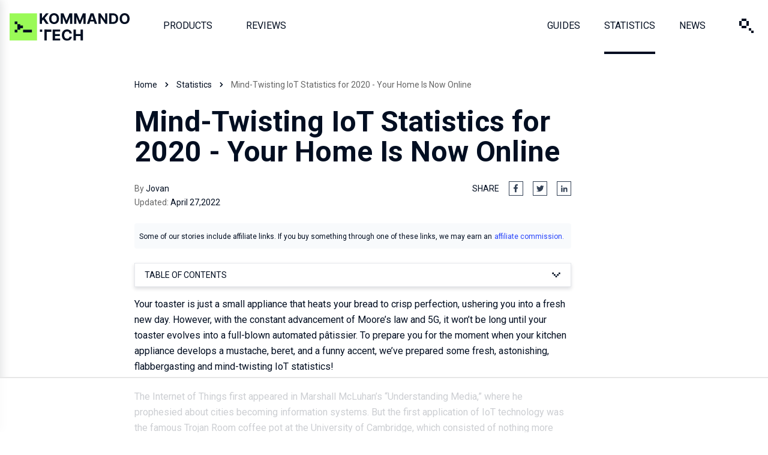

--- FILE ---
content_type: text/html; charset=UTF-8
request_url: https://kommandotech.com/statistics/iot-statistics/
body_size: 24981
content:
<!DOCTYPE html>
<html lang="en" style="scroll-behavior: smooth;">

<head>
    <meta charset="utf-8">
    <meta name="viewport" content="width=device-width, initial-scale=1">
    <meta name="csrf-token" content="JUawD32zbZKVhvmscoATdFODQgHs6EEHYt5MLQIT">
    <meta name="description" content="We are getting closer and closer to the world where machines will be in charge of everything. How far have we come? Read all about it in our IoT statistics!">
    <title>Mind-Twisting IoT Statistics for 2020 - Your Home Is Now Online</title>

    <!-- OG Data -->
    <meta property="og:type" content="website" />
    <meta property="og:title" content="Mind-Twisting IoT Statistics for 2020 - Your Home Is Now Online" />
    <meta property="og:description" content="We are getting closer and closer to the world where machines will be in charge of everything. How far have we come? Read all about it in our IoT statistics!" />
    <meta property="og:url" content="https://kommandotech.com/statistics/iot-statistics/" />
    <meta property="og:site_name" content="KommandoTech" />
    <meta property="og:image" content="https://trinity-core-s3.s3.us-west-1.amazonaws.com/kommandotech/2/blur-computer-connection-electronics-442150-1.jpg" />
    <meta property="og:image:secure_url" content="https://trinity-core-s3.s3.us-west-1.amazonaws.com/kommandotech/2/blur-computer-connection-electronics-442150-1.jpg" />
    <!-- Twitter Data -->
    <meta property="twitter:card" content="summary" />
    <meta property="twitter:title" content="Mind-Twisting IoT Statistics for 2020 - Your Home Is Now Online" />
    <meta property="twitter:image" content="https://trinity-core-s3.s3.us-west-1.amazonaws.com/kommandotech/2/blur-computer-connection-electronics-442150-1.jpg" />
    <meta property="twitter:description" content="We are getting closer and closer to the world where machines will be in charge of everything. How far have we come? Read all about it in our IoT statistics!" />

    <!-- Favicon -->
    <link rel="apple-touch-icon" sizes="180x180" href="https://kommandotech.com/images/favicon/apple-touch-icon.png">
    <link rel="icon" type="image/png" sizes="32x32" href="https://kommandotech.com/images/favicon/favicon-32x32.png">
    <link rel="icon" type="image/png" sizes="16x16" href="https://kommandotech.com/images/favicon/favicon-16x16.png">
    <link rel="manifest" href="https://kommandotech.com/images/favicon/site.webmanifest" crossorigin="use-credentials">

    <!-- Font Preload -->
    <link rel="preconnect" href="https://fonts.googleapis.com">
    <link rel="preconnect" href="https://fonts.gstatic.com" crossorigin>
    
    <link rel="preload" href="https://fonts.gstatic.com/s/roboto/v29/KFOmCnqEu92Fr1Mu4mxKKTU1Kg.woff2" as="font"
        crossorigin>
    <link rel="preload" href="https://fonts.gstatic.com/s/roboto/v29/KFOlCnqEu92Fr1MmWUlfBBc4AMP6lQ.woff2"
        as="font" crossorigin>
    <link href="https://fonts.googleapis.com/css2?family=Roboto:wght@400;700&display=swap" rel="stylesheet">
    
    

    <!-- Canonical -->
    <link rel="canonical" href="https://kommandotech.com/statistics/iot-statistics/"/>

    <!-- Styles -->
            <style>
            @media  only screen and (max-width: 768px) {
                #toc ul {
                    margin-top: 16px;
                }
            }

            #toc ul {
                margin-left: 0;
                /* counter-reset: item */
            }

            #toc ul li {
                position: relative;
                overflow: hidden;
            }

            #toc .toc-active:after {
                content: "→";
                width: 20px;
                height: 20px;
                position: absolute;
                left: -15px;
                top: 1px;
            }

            #toc>ul .last {
                margin-bottom: 0;
            }

            #toc ul li a {
                display: inline-block;
                color: #020E21;
                line-height: 1.625rem;
                margin-bottom: 2px;
                width: 100%;
            }

            #toc a:hover {
                text-decoration: underline;
            }

            #toc .toc-active>a {
                color: #3A3C42;
                text-decoration: underline;
                opacity: 1;
                font-weight: 400;
            }

            #toc .toc-active:before {
                text-decoration: underline;
                font-weight: 400;
            }

            #toc-wrap {
                overflow-y: auto;
                max-height: calc(100vh - 3rem);
            }

            @media (min-width: 1024px) {
                #toc-wrap {
                    max-height: calc(100vh - 64px);
                }

            }
        </style>
        <link rel="stylesheet" href="https://kommandotech.com/css/app.css">

            <script>
    (function(w, d) {
        w.adthrive = w.adthrive || {};
        w.adthrive.cmd = w.adthrive.cmd || [];
        w.adthrive.plugin = 'adthrive-ads-manual';
        w.adthrive.host = 'ads.adthrive.com';
        var s = d.createElement('script');
        s.async = true;
        s.referrerpolicy='no-referrer-when-downgrade';
        s.src = 'https://' + w.adthrive.host + '/sites/6328ac5b43f9b63b71fdccf6/ads.min.js?referrer=' + w.encodeURIComponent(w.location.href) + '&cb=' + (Math.floor(Math.random() * 100) + 1);
        var n = d.getElementsByTagName('script')[0];
        n.parentNode.insertBefore(s, n);
    })(window, document);
</script>    </head>

<body
    class="font-roboto text-gray-dark  relative min-h-screen antialiased">
    <nav id="header" class="relative w-full bg-white">
    <div class="search-bar absolute inset-0 z-0 h-full w-full bg-white opacity-0 transition duration-100 ease-in">
    <div class=" border-b  container flex h-full items-center">
        <input class="search pl-4" type="text" placeholder="Search...">
        <div class="ml-auto pr-4">
            <!-- <svg class="close-search h-6 w-6 cursor-pointer" xmlns="http://www.w3.org/2000/svg" fill="none" viewBox="0 0 24 24" stroke="currentColor">
                <path stroke-linecap="round" stroke-linejoin="round" stroke-width="2" d="M6 18L18 6M6 6l12 12" />
            </svg> -->
            <svg class="close-search cursor-pointer" xmlns="http://www.w3.org/2000/svg" width="24" height="24"
                viewBox="0 0 24 24">
                <g id="Group_31579" data-name="Group 31579" transform="translate(-14974 -9788)">
                    <g id="Group_31578" data-name="Group 31578" transform="translate(409 299)">
                        <rect id="Rectangle_10878" data-name="Rectangle 10878" width="4" height="4"
                            transform="translate(14571 9503)" fill="#020e21" />
                        <rect id="Rectangle_10886" data-name="Rectangle 10886" width="4" height="4"
                            transform="translate(14579 9503)" fill="#020e21" />
                        <rect id="Rectangle_10881" data-name="Rectangle 10881" width="4" height="4"
                            transform="translate(14579 9495)" fill="#020e21" />
                        <rect id="Rectangle_10885" data-name="Rectangle 10885" width="4" height="4"
                            transform="translate(14571 9495)" fill="#020e21" />
                        <rect id="Rectangle_10883" data-name="Rectangle 10883" width="4" height="4"
                            transform="translate(14583 9491)" fill="#020e21" />
                        <rect id="Rectangle_10884" data-name="Rectangle 10884" width="4" height="4"
                            transform="translate(14567 9491)" fill="#020e21" />
                        <rect id="Rectangle_10879" data-name="Rectangle 10879" width="4" height="4"
                            transform="translate(14567 9507)" fill="#020e21" />
                        <rect id="Rectangle_10887" data-name="Rectangle 10887" width="4" height="4"
                            transform="translate(14583 9507)" fill="#020e21" />
                        <rect id="Rectangle_10880" data-name="Rectangle 10880" width="4" height="4"
                            transform="translate(14575 9499)" fill="#020e21" />
                    </g>
                    <g id="Rectangle_10888" data-name="Rectangle 10888" transform="translate(14974 9788)" fill="#fff"
                        stroke="#020E21" stroke-width="1" opacity="0">
                        <rect width="24" height="24" stroke="none" />
                        <rect x="0.5" y="0.5" width="23" height="23" fill="none" />
                    </g>
                </g>
            </svg>
        </div>
    </div>
    <div class="search-results tr-search-container">
    </div>
</div>

    <div class="relative z-10 w-full">
        <div class="container relative">
            
            <div class="h-18 md:h-22.5 flex items-center justify-between border-b lg:border-b-0">
                <div class="flex h-full items-center space-x-14">
                    <div class=""> <a class="block md:hidden" href="/"><img width="40" height="40"
                                src="https://kommandotech.com/images/icons/small_logo.svg" alt="KommandoTech Mobile Logo"></a>
                        <a class="hidden md:block" href="/"><img width="200" height="46"
                                src="https://kommandotech.com/images/icons/logo.svg" alt="KommandoTech Logo"></a>
                    </div>
                    <ul class="flex h-full items-center space-x-14">
                        <li  class="root-nav-item menu-trigger group relative">
                            <span>Products</span>
                            <div class="absolute top-full -left-5 hidden group-hover:block bg-white px-6 py-2">
                                <nav class=" flex flex-col">
                                                                            <a id="software" href="https://kommandotech.com/software/"
                                            class="navigation-main hover:text-gray-dark py-1.5 font-normal"
                                            >Software</a>
                                                                            <a id="hardware" href="https://kommandotech.com/hardware/"
                                            class="navigation-main hover:text-gray-dark py-1.5 font-normal"
                                            >Hardware</a>
                                                                            <a id="gadgets" href="https://kommandotech.com/gadgets/"
                                            class="navigation-main hover:text-gray-dark py-1.5 font-normal"
                                            >Gadgets</a>
                                                                            <a id="peripherals" href="https://kommandotech.com/peripherals/"
                                            class="navigation-main hover:text-gray-dark py-1.5 font-normal"
                                            >Peripherals</a>
                                                                            <a id="mobile" href="https://kommandotech.com/mobile/"
                                            class="navigation-main hover:text-gray-dark py-1.5 font-normal"
                                            >Mobile</a>
                                                                    </nav>
                            </div>
                        </li>
                        <li
                            class="root-nav-item hover:border-gray-dark  hidden border-b-4 border-transparent uppercase lg:flex">
                            <a class="flex items-center" href="https://kommandotech.com/reviews/">
                                <span>Reviews</span>
                            </a>
                        </li>
                    </ul>
                </div>
                <ul class="flex h-full items-center space-x-8 lg:space-x-10">
                    
                    <li
                        class="root-nav-item hover:border-gray-dark  hidden border-b-4 border-transparent uppercase lg:flex">
                        <a class="flex items-center" href="https://kommandotech.com/guides/">
                            <span>Guides</span>
                        </a>
                    </li>
                    <li
                        class="root-nav-item hover:border-gray-dark  border-gray-dark  hidden border-b-4 border-transparent uppercase lg:flex">
                        <a class="flex items-center" href="https://kommandotech.com/statistics/">
                            <span>Statistics</span>
                        </a>
                    </li>
                    <li
                        class="root-nav-item hover:border-gray-dark  hidden border-b-4 border-transparent uppercase lg:flex">
                        <a class="flex items-center" href="https://kommandotech.com/news/">
                            <span>News</span>
                        </a>
                    </li>
                    <li class="root-nav-item display-search flex pl-2">
                        <div
                            class="flex cursor-pointer flex-col items-center justify-center border-white lg:border-b-4">
                            <img width="40" height="40" src="https://kommandotech.com/images/icons/search.svg"
                                alt="Search Icon">
                        </div>
                    </li>
                    <li class="display-menu mr-auto flex lg:hidden">
                        <div id="mobile-menu-toggle" class="cursor-pointer">
                            <svg xmlns="http://www.w3.org/2000/svg" width="40" height="40" viewBox="0 0 40 40">
                                <g id="Group_31673" data-name="Group 31673" transform="translate(-8676 19747)">
                                    <rect id="Rectangle_9795" data-name="Rectangle 9795" width="40" height="40"
                                        transform="translate(8676 -19747)" fill="#e2e8f0" opacity="0" />
                                    <g id="Group_28692" data-name="Group 28692" transform="translate(-11 39)">
                                        <rect id="Rectangle_10749" data-name="Rectangle 10749" width="4" height="4"
                                            transform="translate(8699 -19776)" fill="#020e21" />
                                        <rect id="Rectangle_10753" data-name="Rectangle 10753" width="4" height="4"
                                            transform="translate(8695 -19776)" fill="#020e21" />
                                        <rect id="Rectangle_10757" data-name="Rectangle 10757" width="4" height="4"
                                            transform="translate(8699 -19768)" fill="#020e21" />
                                        <rect id="Rectangle_11073" data-name="Rectangle 11073" width="4" height="4"
                                            transform="translate(8711 -19768)" fill="#020e21" />
                                        <rect id="Rectangle_11072" data-name="Rectangle 11072" width="4" height="4"
                                            transform="translate(8707 -19768)" fill="#020e21" />
                                        <rect id="Rectangle_10750" data-name="Rectangle 10750" width="4" height="4"
                                            transform="translate(8703 -19776)" fill="#020e21" />
                                        <rect id="Rectangle_11076" data-name="Rectangle 11076" width="4" height="4"
                                            transform="translate(8711 -19776)" fill="#020e21" />
                                        <rect id="Rectangle_10760" data-name="Rectangle 10760" width="4" height="4"
                                            transform="translate(8703 -19768)" fill="#020e21" />
                                        <rect id="Rectangle_11074" data-name="Rectangle 11074" width="4" height="4"
                                            transform="translate(8715 -19768)" fill="#020e21" />
                                        <rect id="Rectangle_10761" data-name="Rectangle 10761" width="4" height="4"
                                            transform="translate(8711 -19760)" fill="#020e21" />
                                        <rect id="Rectangle_11067" data-name="Rectangle 11067" width="4" height="4"
                                            transform="translate(8703 -19760)" fill="#020e21" />
                                        <rect id="Rectangle_11069" data-name="Rectangle 11069" width="4" height="4"
                                            transform="translate(8695 -19760)" fill="#020e21" />
                                        <rect id="Rectangle_10762" data-name="Rectangle 10762" width="4" height="4"
                                            transform="translate(8715 -19760)" fill="#020e21" />
                                        <rect id="Rectangle_11068" data-name="Rectangle 11068" width="4" height="4"
                                            transform="translate(8707 -19760)" fill="#020e21" />
                                        <rect id="Rectangle_11070" data-name="Rectangle 11070" width="4" height="4"
                                            transform="translate(8699 -19760)" fill="#020e21" />
                                        <rect id="Rectangle_10754" data-name="Rectangle 10754" width="4" height="4"
                                            transform="translate(8707 -19776)" fill="#020e21" />
                                        <rect id="Rectangle_11075" data-name="Rectangle 11075" width="4" height="4"
                                            transform="translate(8715 -19776)" fill="#020e21" />
                                    </g>
                                </g>
                            </svg>
                        </div>
                    </li>
                </ul>
            </div>
        </div>

        
        <div id="header-mobile-menu"
    class="transition-right shadow-top fixed top-0 bottom-14 right-full z-20 min-h-full w-full overflow-y-scroll bg-white duration-500 ease-in-out">
    <div class="relative h-full py-3 shadow-lg">
        <div class="gray-light flex items-center px-4 pb-4">
            <div class="mr-auto">
                <a class="block md:hidden" href="/"><img width="40" height="40"
                        src="https://kommandotech.com/images/icons/small_logo.svg" alt="KommandoTech Mobile Logo"></a>
                <a class="hidden md:block" href="/"><img src="https://kommandotech.com/images/icons/logo.svg"
                        alt="KommandoTech Logo"></a>
            </div>

            <svg id="mobile-menu-close" class="ml-auto" xmlns="http://www.w3.org/2000/svg" width="24" height="24"
                viewBox="0 0 24 24">
                <g id="Group_31579" data-name="Group 31579" transform="translate(-14974 -9788)">
                    <g id="Group_31578" data-name="Group 31578" transform="translate(409 299)">
                        <rect id="Rectangle_10878" data-name="Rectangle 10878" width="4" height="4"
                            transform="translate(14571 9503)" fill="#020e21" />
                        <rect id="Rectangle_10886" data-name="Rectangle 10886" width="4" height="4"
                            transform="translate(14579 9503)" fill="#020e21" />
                        <rect id="Rectangle_10881" data-name="Rectangle 10881" width="4" height="4"
                            transform="translate(14579 9495)" fill="#020e21" />
                        <rect id="Rectangle_10885" data-name="Rectangle 10885" width="4" height="4"
                            transform="translate(14571 9495)" fill="#020e21" />
                        <rect id="Rectangle_10883" data-name="Rectangle 10883" width="4" height="4"
                            transform="translate(14583 9491)" fill="#020e21" />
                        <rect id="Rectangle_10884" data-name="Rectangle 10884" width="4" height="4"
                            transform="translate(14567 9491)" fill="#020e21" />
                        <rect id="Rectangle_10879" data-name="Rectangle 10879" width="4" height="4"
                            transform="translate(14567 9507)" fill="#020e21" />
                        <rect id="Rectangle_10887" data-name="Rectangle 10887" width="4" height="4"
                            transform="translate(14583 9507)" fill="#020e21" />
                        <rect id="Rectangle_10880" data-name="Rectangle 10880" width="4" height="4"
                            transform="translate(14575 9499)" fill="#020e21" />
                    </g>
                    <g id="Rectangle_10888" data-name="Rectangle 10888" transform="translate(14974 9788)" fill="#fff"
                        stroke="#020E21" stroke-width="1" opacity="0">
                        <rect width="24" height="24" stroke="none" />
                        <rect x="0.5" y="0.5" width="23" height="23" fill="none" />
                    </g>
                </g>
            </svg>
        </div>

        <div class="relative overflow-hidden px-4">
            <div>
                <div class="mt-6 flex flex-col">
                    
                    <div class="mb-4">
                        <div class="text-gray-dark mb-4 text-xs font-bold">PRODUCTS</div>
                                                    <div class="mb-6 flex items-center">
                                <a href="https://kommandotech.com/software/"
                                    class=" text-gray-light  w-full font-bold">Software</a>
                                <svg id="0" xmlns="http://www.w3.org/2000/svg" width="24" height="24"
                                    viewBox="0 0 24 24" onclick="openSubNav(this.id)">
                                    <g id="Group_33143" data-name="Group 33143" transform="translate(19934 8459)">
                                        <rect id="Rectangle_10773" data-name="Rectangle 10773" width="24" height="24"
                                            transform="translate(-19934 -8459)" fill="#f8fafc" />
                                        <g id="Group_28707" data-name="Group 28707"
                                            transform="translate(-20147 -7145) rotate(-90)">
                                            <rect id="Rectangle_10767" data-name="Rectangle 10767" width="4" height="4"
                                                transform="translate(1300 227)" fill="#020e21" />
                                            <rect id="Rectangle_10768" data-name="Rectangle 10768" width="4" height="4"
                                                transform="translate(1296 223)" fill="#020e21" />
                                            <rect id="Rectangle_10830" data-name="Rectangle 10830" width="4" height="4"
                                                transform="translate(1292 219)" fill="#020e21" />
                                            <rect id="Rectangle_10770" data-name="Rectangle 10770" width="4" height="4"
                                                transform="translate(1304 223)" fill="#020e21" />
                                            <rect id="Rectangle_10831" data-name="Rectangle 10831" width="4" height="4"
                                                transform="translate(1308 219)" fill="#020e21" />
                                        </g>
                                    </g>
                                </svg>
                            </div>
                                                    <div class="mb-6 flex items-center">
                                <a href="https://kommandotech.com/hardware/"
                                    class=" text-gray-light  w-full font-bold">Hardware</a>
                                <svg id="1" xmlns="http://www.w3.org/2000/svg" width="24" height="24"
                                    viewBox="0 0 24 24" onclick="openSubNav(this.id)">
                                    <g id="Group_33143" data-name="Group 33143" transform="translate(19934 8459)">
                                        <rect id="Rectangle_10773" data-name="Rectangle 10773" width="24" height="24"
                                            transform="translate(-19934 -8459)" fill="#f8fafc" />
                                        <g id="Group_28707" data-name="Group 28707"
                                            transform="translate(-20147 -7145) rotate(-90)">
                                            <rect id="Rectangle_10767" data-name="Rectangle 10767" width="4" height="4"
                                                transform="translate(1300 227)" fill="#020e21" />
                                            <rect id="Rectangle_10768" data-name="Rectangle 10768" width="4" height="4"
                                                transform="translate(1296 223)" fill="#020e21" />
                                            <rect id="Rectangle_10830" data-name="Rectangle 10830" width="4" height="4"
                                                transform="translate(1292 219)" fill="#020e21" />
                                            <rect id="Rectangle_10770" data-name="Rectangle 10770" width="4" height="4"
                                                transform="translate(1304 223)" fill="#020e21" />
                                            <rect id="Rectangle_10831" data-name="Rectangle 10831" width="4" height="4"
                                                transform="translate(1308 219)" fill="#020e21" />
                                        </g>
                                    </g>
                                </svg>
                            </div>
                                                    <div class="mb-6 flex items-center">
                                <a href="https://kommandotech.com/gadgets/"
                                    class=" text-gray-light  w-full font-bold">Gadgets</a>
                                <svg id="2" xmlns="http://www.w3.org/2000/svg" width="24" height="24"
                                    viewBox="0 0 24 24" onclick="openSubNav(this.id)">
                                    <g id="Group_33143" data-name="Group 33143" transform="translate(19934 8459)">
                                        <rect id="Rectangle_10773" data-name="Rectangle 10773" width="24" height="24"
                                            transform="translate(-19934 -8459)" fill="#f8fafc" />
                                        <g id="Group_28707" data-name="Group 28707"
                                            transform="translate(-20147 -7145) rotate(-90)">
                                            <rect id="Rectangle_10767" data-name="Rectangle 10767" width="4" height="4"
                                                transform="translate(1300 227)" fill="#020e21" />
                                            <rect id="Rectangle_10768" data-name="Rectangle 10768" width="4" height="4"
                                                transform="translate(1296 223)" fill="#020e21" />
                                            <rect id="Rectangle_10830" data-name="Rectangle 10830" width="4" height="4"
                                                transform="translate(1292 219)" fill="#020e21" />
                                            <rect id="Rectangle_10770" data-name="Rectangle 10770" width="4" height="4"
                                                transform="translate(1304 223)" fill="#020e21" />
                                            <rect id="Rectangle_10831" data-name="Rectangle 10831" width="4" height="4"
                                                transform="translate(1308 219)" fill="#020e21" />
                                        </g>
                                    </g>
                                </svg>
                            </div>
                                                    <div class="mb-6 flex items-center">
                                <a href="https://kommandotech.com/peripherals/"
                                    class=" text-gray-light  w-full font-bold">Peripherals</a>
                                <svg id="3" xmlns="http://www.w3.org/2000/svg" width="24" height="24"
                                    viewBox="0 0 24 24" onclick="openSubNav(this.id)">
                                    <g id="Group_33143" data-name="Group 33143" transform="translate(19934 8459)">
                                        <rect id="Rectangle_10773" data-name="Rectangle 10773" width="24" height="24"
                                            transform="translate(-19934 -8459)" fill="#f8fafc" />
                                        <g id="Group_28707" data-name="Group 28707"
                                            transform="translate(-20147 -7145) rotate(-90)">
                                            <rect id="Rectangle_10767" data-name="Rectangle 10767" width="4" height="4"
                                                transform="translate(1300 227)" fill="#020e21" />
                                            <rect id="Rectangle_10768" data-name="Rectangle 10768" width="4" height="4"
                                                transform="translate(1296 223)" fill="#020e21" />
                                            <rect id="Rectangle_10830" data-name="Rectangle 10830" width="4" height="4"
                                                transform="translate(1292 219)" fill="#020e21" />
                                            <rect id="Rectangle_10770" data-name="Rectangle 10770" width="4" height="4"
                                                transform="translate(1304 223)" fill="#020e21" />
                                            <rect id="Rectangle_10831" data-name="Rectangle 10831" width="4" height="4"
                                                transform="translate(1308 219)" fill="#020e21" />
                                        </g>
                                    </g>
                                </svg>
                            </div>
                                                    <div class="mb-6 flex items-center">
                                <a href="https://kommandotech.com/mobile/"
                                    class=" text-gray-light  w-full font-bold">Mobile</a>
                                <svg id="4" xmlns="http://www.w3.org/2000/svg" width="24" height="24"
                                    viewBox="0 0 24 24" onclick="openSubNav(this.id)">
                                    <g id="Group_33143" data-name="Group 33143" transform="translate(19934 8459)">
                                        <rect id="Rectangle_10773" data-name="Rectangle 10773" width="24" height="24"
                                            transform="translate(-19934 -8459)" fill="#f8fafc" />
                                        <g id="Group_28707" data-name="Group 28707"
                                            transform="translate(-20147 -7145) rotate(-90)">
                                            <rect id="Rectangle_10767" data-name="Rectangle 10767" width="4" height="4"
                                                transform="translate(1300 227)" fill="#020e21" />
                                            <rect id="Rectangle_10768" data-name="Rectangle 10768" width="4" height="4"
                                                transform="translate(1296 223)" fill="#020e21" />
                                            <rect id="Rectangle_10830" data-name="Rectangle 10830" width="4" height="4"
                                                transform="translate(1292 219)" fill="#020e21" />
                                            <rect id="Rectangle_10770" data-name="Rectangle 10770" width="4" height="4"
                                                transform="translate(1304 223)" fill="#020e21" />
                                            <rect id="Rectangle_10831" data-name="Rectangle 10831" width="4" height="4"
                                                transform="translate(1308 219)" fill="#020e21" />
                                        </g>
                                    </g>
                                </svg>
                            </div>
                                                <a href="https://kommandotech.com/reviews/"
                            class=" text-gray-light  w-full font-bold">Reviews</a>
                    </div>
                    <div id="non-products" class="border-gray-bg border-t pt-6">
                        <div class="text-gray-dark mb-4 text-xs font-bold">RESOURCES</div>
                        
                        <div class="mb-4">
                            <div class="flex items-center justify-between pr-8">
                                <a href="https://kommandotech.com/guides/"
                                    class="text-gray-dark w-full uppercase">Guides</a>
                            </div>
                        </div>
                        
                        <div class="mb-4">
                            <div class="flex items-center justify-between pr-8">
                                <a href="https://kommandotech.com/statistics/"
                                    class="text-gray-dark w-full uppercase">Statistics</a>
                            </div>
                        </div>
                        
                        <div class="mb-4">
                            <div class="flex items-center justify-between pr-8">
                                <a href="https://kommandotech.com/news/" class="text-gray-dark w-full uppercase">News</a>
                            </div>
                            <span>

                            </span>
                            <div id="news-main" class="mobile-submenu-wrapper">
                                <ul class="mobile-top-submenu mt-6 pl-2">
                                    <div class="flex flex-col">
                                                                                    <a href="https://kommandotech.com/news/gaming/"
                                                class="text-gray-dark border-gray-border hover:bg-gray-bg  bg-white  mr-3 mb-4 max-w-max rounded-md border py-1 px-2 text-xs font-medium uppercase leading-none transition duration-300">Gaming</a>
                                                                                    <a href="https://kommandotech.com/news/hardware-gadgets/"
                                                class="text-gray-dark border-gray-border hover:bg-gray-bg  bg-white  mr-3 mb-4 max-w-max rounded-md border py-1 px-2 text-xs font-medium uppercase leading-none transition duration-300">Hardware &amp; Gadgets</a>
                                                                                    <a href="https://kommandotech.com/news/software-security/"
                                                class="text-gray-dark border-gray-border hover:bg-gray-bg  bg-white  mr-3 mb-4 max-w-max rounded-md border py-1 px-2 text-xs font-medium uppercase leading-none transition duration-300">Software &amp; Security</a>
                                                                                    <a href="https://kommandotech.com/news/tv-entertainment/"
                                                class="text-gray-dark border-gray-border hover:bg-gray-bg  bg-white  mr-3 mb-4 max-w-max rounded-md border py-1 px-2 text-xs font-medium uppercase leading-none transition duration-300">TV &amp; Entertainment</a>
                                                                                    <a href="https://kommandotech.com/news/smartphones/"
                                                class="text-gray-dark border-gray-border hover:bg-gray-bg  bg-white  mr-3 mb-4 max-w-max rounded-md border py-1 px-2 text-xs font-medium uppercase leading-none transition duration-300">Smartphones</a>
                                                                            </div>
                                </ul>
                            </div>
                        </div>
                    </div>
                </div>
            </div>
        </div>

                    <ul id="subnav-0"
                class="subnavs absolute bottom-0 left-0 top-20 hidden w-full overflow-y-scroll bg-white px-4 pt-2">
                <div class="mb-5 flex items-center text-sm font-bold" onclick="closeSubNav()">
                    <svg xmlns="http://www.w3.org/2000/svg" class="mr-2" width="24" height="24"
                        viewBox="0 0 24 24">
                        <g id="Group_33142" data-name="Group 33142" transform="translate(19969 8459)">
                            <rect id="Rectangle_10773" data-name="Rectangle 10773" width="24" height="24"
                                transform="translate(-19945 -8435) rotate(180)" fill="#f8fafc" />
                            <g id="Group_28707" data-name="Group 28707" transform="translate(-19732 -9749) rotate(90)">
                                <rect id="Rectangle_10767" data-name="Rectangle 10767" width="4" height="4"
                                    transform="translate(1300 227)" fill="#020e21" />
                                <rect id="Rectangle_10768" data-name="Rectangle 10768" width="4" height="4"
                                    transform="translate(1296 223)" fill="#020e21" />
                                <rect id="Rectangle_10830" data-name="Rectangle 10830" width="4" height="4"
                                    transform="translate(1292 219)" fill="#020e21" />
                                <rect id="Rectangle_10770" data-name="Rectangle 10770" width="4" height="4"
                                    transform="translate(1304 223)" fill="#020e21" />
                                <rect id="Rectangle_10831" data-name="Rectangle 10831" width="4" height="4"
                                    transform="translate(1308 219)" fill="#020e21" />
                            </g>
                        </g>
                    </svg>
                    <span>Back to home</span>
                </div>
                                    <li class=""> <a
                            class="relative py-3 inline-block  text-gray-light font-normal "
                            href="https://kommandotech.com/software/best-people-search-sites/">
                            <span>People search sites</span>
                                                    </a>
                    </li>
                                    <li class=""> <a
                            class="relative py-3 inline-block  text-gray-light font-normal "
                            href="https://kommandotech.com/software/best-password-manager/">
                            <span>Password Manager</span>
                                                    </a>
                    </li>
                                    <li class=""> <a
                            class="relative py-3 inline-block  text-gray-light font-normal "
                            href="https://kommandotech.com/software/best-mac-antivirus/">
                            <span>Mac Antivirus</span>
                                                    </a>
                    </li>
                                    <li class=""> <a
                            class="relative py-3 inline-block  text-gray-light font-normal "
                            href="https://kommandotech.com/software/best-payment-gateway/">
                            <span>Payment Gateways</span>
                                                    </a>
                    </li>
                                    <li class=""> <a
                            class="relative py-3 inline-block  text-gray-light font-normal "
                            href="https://kommandotech.com/software/best-music-production-software-for-beginners/">
                            <span>Music Production Software</span>
                                                    </a>
                    </li>
                                    <li class=""> <a
                            class="relative py-3 inline-block  text-gray-light font-normal "
                            href="https://kommandotech.com/software/best-customer-experience-management-software/">
                            <span>Customer Experience Management Software</span>
                                                    </a>
                    </li>
                                    <li class=""> <a
                            class="relative py-3 inline-block  text-gray-light font-normal "
                            href="https://kommandotech.com/software/best-reseller-hosting/">
                            <span>Reseller Hosting</span>
                                                    </a>
                    </li>
                                    <li class=""> <a
                            class="relative py-3 inline-block  text-gray-light font-normal "
                            href="https://kommandotech.com/software/best-golf-apps/">
                            <span>Golf Apps</span>
                                                    </a>
                    </li>
                                    <li class=""> <a
                            class="relative py-3 inline-block  text-gray-light font-normal "
                            href="https://kommandotech.com/software/free-appointment-scheduling-software/">
                            <span>Free Appointment Scheduling Software</span>
                                                    </a>
                    </li>
                                    <li class=""> <a
                            class="relative py-3 inline-block  text-gray-light font-normal "
                            href="https://kommandotech.com/software/best-press-release-distribution/">
                            <span>Press Release Distribution Services</span>
                                                    </a>
                    </li>
                                    <li class=""> <a
                            class="relative py-3 inline-block  text-gray-light font-normal "
                            href="https://kommandotech.com/software/best-grammar-checker/">
                            <span>Grammar Checkers</span>
                                                    </a>
                    </li>
                                    <li class=""> <a
                            class="relative py-3 inline-block  text-gray-light font-normal "
                            href="https://kommandotech.com/software/best-survey-software/">
                            <span>Survey Software</span>
                                                    </a>
                    </li>
                                    <li class=""> <a
                            class="relative py-3 inline-block  text-gray-light font-normal "
                            href="https://kommandotech.com/software/best-virtual-phone-number/">
                            <span>Virtual Phone Number</span>
                                                    </a>
                    </li>
                                    <li class=""> <a
                            class="relative py-3 inline-block  text-gray-light font-normal "
                            href="https://kommandotech.com/software/best-dedicated-server-hosting/">
                            <span>Dedicated Server Hosting Services</span>
                                                    </a>
                    </li>
                                    <li class=""> <a
                            class="relative py-3 inline-block  text-gray-light font-normal "
                            href="https://kommandotech.com/software/best-free-website-builder/">
                            <span>Free Website Builders</span>
                                                    </a>
                    </li>
                                    <li class=""> <a
                            class="relative py-3 inline-block  text-gray-light font-normal "
                            href="https://kommandotech.com/software/best-vpn-for-android/">
                            <span>VPNs for Android</span>
                                                    </a>
                    </li>
                                    <li class=""> <a
                            class="relative py-3 inline-block  text-gray-light font-normal "
                            href="https://kommandotech.com/software/best-parental-control-software/">
                            <span>Parental Control Software</span>
                                                    </a>
                    </li>
                                    <li class=""> <a
                            class="relative py-3 inline-block  text-gray-light font-normal "
                            href="https://kommandotech.com/software/best-cdn/">
                            <span>Content Delivery Networks</span>
                                                    </a>
                    </li>
                                    <li class=""> <a
                            class="relative py-3 inline-block  text-gray-light font-normal "
                            href="https://kommandotech.com/software/best-vpn-for-chrome/">
                            <span>VPNs for Chrome</span>
                                                    </a>
                    </li>
                                    <li class=""> <a
                            class="relative py-3 inline-block  text-gray-light font-normal "
                            href="https://kommandotech.com/software/best-3d-printing-software/">
                            <span>3D Printing Software</span>
                                                    </a>
                    </li>
                                    <li class=""> <a
                            class="relative py-3 inline-block  text-gray-light font-normal "
                            href="https://kommandotech.com/software/best-vpn-for-streaming/">
                            <span>VPNs for Streaming</span>
                                                    </a>
                    </li>
                                    <li class=""> <a
                            class="relative py-3 inline-block  text-gray-light font-normal "
                            href="https://kommandotech.com/software/best-tenant-screening-services/">
                            <span>Tenant Screening Services</span>
                                                    </a>
                    </li>
                                    <li class=""> <a
                            class="relative py-3 inline-block  text-gray-light font-normal "
                            href="https://kommandotech.com/software/best-windows-vps-hosting/">
                            <span>Windows VPS Hosting Services</span>
                                                    </a>
                    </li>
                                    <li class=""> <a
                            class="relative py-3 inline-block  text-gray-light font-normal "
                            href="https://kommandotech.com/software/best-antivirus-for-android/">
                            <span>Antiviruses for Android</span>
                                                    </a>
                    </li>
                            </ul>
                    <ul id="subnav-1"
                class="subnavs absolute bottom-0 left-0 top-20 hidden w-full overflow-y-scroll bg-white px-4 pt-2">
                <div class="mb-5 flex items-center text-sm font-bold" onclick="closeSubNav()">
                    <svg xmlns="http://www.w3.org/2000/svg" class="mr-2" width="24" height="24"
                        viewBox="0 0 24 24">
                        <g id="Group_33142" data-name="Group 33142" transform="translate(19969 8459)">
                            <rect id="Rectangle_10773" data-name="Rectangle 10773" width="24" height="24"
                                transform="translate(-19945 -8435) rotate(180)" fill="#f8fafc" />
                            <g id="Group_28707" data-name="Group 28707" transform="translate(-19732 -9749) rotate(90)">
                                <rect id="Rectangle_10767" data-name="Rectangle 10767" width="4" height="4"
                                    transform="translate(1300 227)" fill="#020e21" />
                                <rect id="Rectangle_10768" data-name="Rectangle 10768" width="4" height="4"
                                    transform="translate(1296 223)" fill="#020e21" />
                                <rect id="Rectangle_10830" data-name="Rectangle 10830" width="4" height="4"
                                    transform="translate(1292 219)" fill="#020e21" />
                                <rect id="Rectangle_10770" data-name="Rectangle 10770" width="4" height="4"
                                    transform="translate(1304 223)" fill="#020e21" />
                                <rect id="Rectangle_10831" data-name="Rectangle 10831" width="4" height="4"
                                    transform="translate(1308 219)" fill="#020e21" />
                            </g>
                        </g>
                    </svg>
                    <span>Back to home</span>
                </div>
                                    <li class=""> <a
                            class="relative py-3 inline-block  text-gray-light font-normal "
                            href="https://kommandotech.com/hardware/best-rtx-2060/">
                            <span>RTX 2060</span>
                                                    </a>
                    </li>
                                    <li class=""> <a
                            class="relative py-3 inline-block  text-gray-light font-normal "
                            href="https://kommandotech.com/hardware/home-security-systems/">
                            <span>Home Security Systems</span>
                                                    </a>
                    </li>
                                    <li class=""> <a
                            class="relative py-3 inline-block  text-gray-light font-normal "
                            href="https://kommandotech.com/hardware/best-3d-printer/">
                            <span>3D Printers</span>
                                                    </a>
                    </li>
                                    <li class=""> <a
                            class="relative py-3 inline-block  text-gray-light font-normal "
                            href="https://kommandotech.com/hardware/best-color-laser-printer/">
                            <span>Color Laser Printers</span>
                                                    </a>
                    </li>
                                    <li class=""> <a
                            class="relative py-3 inline-block  text-gray-light font-normal "
                            href="https://kommandotech.com/hardware/best-rtx-2070/">
                            <span>RTX 2070</span>
                                                    </a>
                    </li>
                                    <li class=""> <a
                            class="relative py-3 inline-block  text-gray-light font-normal "
                            href="https://kommandotech.com/hardware/best-hdd-for-gaming/">
                            <span>HDDs for Gaming</span>
                                                    </a>
                    </li>
                                    <li class=""> <a
                            class="relative py-3 inline-block  text-gray-light font-normal "
                            href="https://kommandotech.com/hardware/best-ups-for-a-gaming-pc/">
                            <span>UPSs for Gaming PCs</span>
                                                    </a>
                    </li>
                                    <li class=""> <a
                            class="relative py-3 inline-block  text-gray-light font-normal "
                            href="https://kommandotech.com/hardware/best-external-hard-drive-for-mac/">
                            <span>External Hard Drives for Mac</span>
                                                    </a>
                    </li>
                                    <li class=""> <a
                            class="relative py-3 inline-block  text-gray-light font-normal "
                            href="https://kommandotech.com/hardware/best-surge-protector-for-pc/">
                            <span>PC Surge Protectors</span>
                                                    </a>
                    </li>
                                    <li class=""> <a
                            class="relative py-3 inline-block  text-gray-light font-normal "
                            href="https://kommandotech.com/hardware/best-rtx-2080/">
                            <span>RTX 2080</span>
                                                    </a>
                    </li>
                            </ul>
                    <ul id="subnav-2"
                class="subnavs absolute bottom-0 left-0 top-20 hidden w-full overflow-y-scroll bg-white px-4 pt-2">
                <div class="mb-5 flex items-center text-sm font-bold" onclick="closeSubNav()">
                    <svg xmlns="http://www.w3.org/2000/svg" class="mr-2" width="24" height="24"
                        viewBox="0 0 24 24">
                        <g id="Group_33142" data-name="Group 33142" transform="translate(19969 8459)">
                            <rect id="Rectangle_10773" data-name="Rectangle 10773" width="24" height="24"
                                transform="translate(-19945 -8435) rotate(180)" fill="#f8fafc" />
                            <g id="Group_28707" data-name="Group 28707" transform="translate(-19732 -9749) rotate(90)">
                                <rect id="Rectangle_10767" data-name="Rectangle 10767" width="4" height="4"
                                    transform="translate(1300 227)" fill="#020e21" />
                                <rect id="Rectangle_10768" data-name="Rectangle 10768" width="4" height="4"
                                    transform="translate(1296 223)" fill="#020e21" />
                                <rect id="Rectangle_10830" data-name="Rectangle 10830" width="4" height="4"
                                    transform="translate(1292 219)" fill="#020e21" />
                                <rect id="Rectangle_10770" data-name="Rectangle 10770" width="4" height="4"
                                    transform="translate(1304 223)" fill="#020e21" />
                                <rect id="Rectangle_10831" data-name="Rectangle 10831" width="4" height="4"
                                    transform="translate(1308 219)" fill="#020e21" />
                            </g>
                        </g>
                    </svg>
                    <span>Back to home</span>
                </div>
                                    <li class=""> <a
                            class="relative py-3 inline-block  text-gray-light font-normal "
                            href="https://kommandotech.com/gadgets/best-blood-pressure-monitor/">
                            <span>Blood Pressure Monitors</span>
                                                    </a>
                    </li>
                                    <li class=""> <a
                            class="relative py-3 inline-block  text-gray-light font-normal "
                            href="https://kommandotech.com/gadgets/best-dehumidifiers/">
                            <span>Dehumidifiers</span>
                                                    </a>
                    </li>
                                    <li class=""> <a
                            class="relative py-3 inline-block  text-gray-light font-normal "
                            href="https://kommandotech.com/gadgets/best-gps-tracker/">
                            <span>GPS Trackers</span>
                                                    </a>
                    </li>
                                    <li class=""> <a
                            class="relative py-3 inline-block  text-gray-light font-normal "
                            href="https://kommandotech.com/gadgets/best-in-ear-monitors/">
                            <span>In-ear Monitors</span>
                                                    </a>
                    </li>
                                    <li class=""> <a
                            class="relative py-3 inline-block  text-gray-light font-normal "
                            href="https://kommandotech.com/gadgets/outdoor-projectors/">
                            <span>Outdoor Projectors</span>
                                                    </a>
                    </li>
                                    <li class=""> <a
                            class="relative py-3 inline-block  text-gray-light font-normal "
                            href="https://kommandotech.com/gadgets/best-budget-smartwatch/">
                            <span>Budget Smartwatches</span>
                                                    </a>
                    </li>
                                    <li class=""> <a
                            class="relative py-3 inline-block  text-gray-light font-normal "
                            href="https://kommandotech.com/gadgets/best-baby-monitor/">
                            <span>Baby Monitors</span>
                                                    </a>
                    </li>
                                    <li class=""> <a
                            class="relative py-3 inline-block  text-gray-light font-normal "
                            href="https://kommandotech.com/gadgets/best-turntable/">
                            <span>Turntables</span>
                                                    </a>
                    </li>
                                    <li class=""> <a
                            class="relative py-3 inline-block  text-gray-light font-normal "
                            href="https://kommandotech.com/gadgets/best-slow-motion-camera/">
                            <span>Slow Motion Cameras</span>
                                                    </a>
                    </li>
                                    <li class=""> <a
                            class="relative py-3 inline-block  text-gray-light font-normal "
                            href="https://kommandotech.com/gadgets/best-drawing-tablet/">
                            <span>Drawing Tablets</span>
                                                    </a>
                    </li>
                                    <li class=""> <a
                            class="relative py-3 inline-block  text-gray-light font-normal "
                            href="https://kommandotech.com/gadgets/best-hardware-wallet/">
                            <span>Hardware Wallets</span>
                                                    </a>
                    </li>
                                    <li class=""> <a
                            class="relative py-3 inline-block  text-gray-light font-normal "
                            href="https://kommandotech.com/gadgets/the-best-electric-scooter/">
                            <span>Electric Scooters</span>
                                                    </a>
                    </li>
                                    <li class=""> <a
                            class="relative py-3 inline-block  text-gray-light font-normal "
                            href="https://kommandotech.com/gadgets/best-3d-pen/">
                            <span>3D Pens</span>
                                                    </a>
                    </li>
                                    <li class=""> <a
                            class="relative py-3 inline-block  text-gray-light font-normal "
                            href="https://kommandotech.com/gadgets/best-dna-test-kit/">
                            <span>DNA Test Kits</span>
                                                    </a>
                    </li>
                            </ul>
                    <ul id="subnav-3"
                class="subnavs absolute bottom-0 left-0 top-20 hidden w-full overflow-y-scroll bg-white px-4 pt-2">
                <div class="mb-5 flex items-center text-sm font-bold" onclick="closeSubNav()">
                    <svg xmlns="http://www.w3.org/2000/svg" class="mr-2" width="24" height="24"
                        viewBox="0 0 24 24">
                        <g id="Group_33142" data-name="Group 33142" transform="translate(19969 8459)">
                            <rect id="Rectangle_10773" data-name="Rectangle 10773" width="24" height="24"
                                transform="translate(-19945 -8435) rotate(180)" fill="#f8fafc" />
                            <g id="Group_28707" data-name="Group 28707" transform="translate(-19732 -9749) rotate(90)">
                                <rect id="Rectangle_10767" data-name="Rectangle 10767" width="4" height="4"
                                    transform="translate(1300 227)" fill="#020e21" />
                                <rect id="Rectangle_10768" data-name="Rectangle 10768" width="4" height="4"
                                    transform="translate(1296 223)" fill="#020e21" />
                                <rect id="Rectangle_10830" data-name="Rectangle 10830" width="4" height="4"
                                    transform="translate(1292 219)" fill="#020e21" />
                                <rect id="Rectangle_10770" data-name="Rectangle 10770" width="4" height="4"
                                    transform="translate(1304 223)" fill="#020e21" />
                                <rect id="Rectangle_10831" data-name="Rectangle 10831" width="4" height="4"
                                    transform="translate(1308 219)" fill="#020e21" />
                            </g>
                        </g>
                    </svg>
                    <span>Back to home</span>
                </div>
                                    <li class=""> <a
                            class="relative py-3 inline-block  text-gray-light font-normal "
                            href="https://kommandotech.com/peripherals/best-photo-printers/">
                            <span>Photo Printers</span>
                                                    </a>
                    </li>
                                    <li class=""> <a
                            class="relative py-3 inline-block  text-gray-light font-normal "
                            href="https://kommandotech.com/peripherals/best-3d-scanner/">
                            <span>3D Scanners</span>
                                                    </a>
                    </li>
                                    <li class=""> <a
                            class="relative py-3 inline-block  text-gray-light font-normal "
                            href="https://kommandotech.com/peripherals/best-microphones-for-gaming/">
                            <span>Microphones for Gaming</span>
                                                    </a>
                    </li>
                                    <li class=""> <a
                            class="relative py-3 inline-block  text-gray-light font-normal "
                            href="https://kommandotech.com/peripherals/best-drones-for-beginners/">
                            <span>Drones for Beginners</span>
                                                    </a>
                    </li>
                                    <li class=""> <a
                            class="relative py-3 inline-block  text-gray-light font-normal "
                            href="https://kommandotech.com/peripherals/best-pc-gaming-speakers/">
                            <span>PC Gaming Speakers</span>
                                                    </a>
                    </li>
                                    <li class=""> <a
                            class="relative py-3 inline-block  text-gray-light font-normal "
                            href="https://kommandotech.com/peripherals/best-webcam-for-streaming/">
                            <span>Webcams for Streaming</span>
                                                    </a>
                    </li>
                                    <li class=""> <a
                            class="relative py-3 inline-block  text-gray-light font-normal "
                            href="https://kommandotech.com/peripherals/best-pc-controller/">
                            <span>PC Controllers</span>
                                                    </a>
                    </li>
                                    <li class=""> <a
                            class="relative py-3 inline-block  text-gray-light font-normal "
                            href="https://kommandotech.com/peripherals/best-wireless-outdoor-speakers/">
                            <span>Wireless Outdoor Speakers</span>
                                                    </a>
                    </li>
                                    <li class=""> <a
                            class="relative py-3 inline-block  text-gray-light font-normal "
                            href="https://kommandotech.com/peripherals/best-wireless-router/">
                            <span>Wireless Routers</span>
                                                    </a>
                    </li>
                                    <li class=""> <a
                            class="relative py-3 inline-block  text-gray-light font-normal "
                            href="https://kommandotech.com/peripherals/best-cheap-bluetooth-speakers/">
                            <span>Cheap Bluetooth Speakers</span>
                                                    </a>
                    </li>
                                    <li class=""> <a
                            class="relative py-3 inline-block  text-gray-light font-normal "
                            href="https://kommandotech.com/peripherals/best-gaming-desk/">
                            <span>Gaming Desks</span>
                                                    </a>
                    </li>
                                    <li class=""> <a
                            class="relative py-3 inline-block  text-gray-light font-normal "
                            href="https://kommandotech.com/peripherals/best-wi-fi-adapter-for-gaming/">
                            <span>Wi-Fi Adapters for Gaming</span>
                                                    </a>
                    </li>
                                    <li class=""> <a
                            class="relative py-3 inline-block  text-gray-light font-normal "
                            href="https://kommandotech.com/peripherals/best-gaming-chairs/">
                            <span>Gaming Chairs</span>
                                                    </a>
                    </li>
                            </ul>
                    <ul id="subnav-4"
                class="subnavs absolute bottom-0 left-0 top-20 hidden w-full overflow-y-scroll bg-white px-4 pt-2">
                <div class="mb-5 flex items-center text-sm font-bold" onclick="closeSubNav()">
                    <svg xmlns="http://www.w3.org/2000/svg" class="mr-2" width="24" height="24"
                        viewBox="0 0 24 24">
                        <g id="Group_33142" data-name="Group 33142" transform="translate(19969 8459)">
                            <rect id="Rectangle_10773" data-name="Rectangle 10773" width="24" height="24"
                                transform="translate(-19945 -8435) rotate(180)" fill="#f8fafc" />
                            <g id="Group_28707" data-name="Group 28707" transform="translate(-19732 -9749) rotate(90)">
                                <rect id="Rectangle_10767" data-name="Rectangle 10767" width="4" height="4"
                                    transform="translate(1300 227)" fill="#020e21" />
                                <rect id="Rectangle_10768" data-name="Rectangle 10768" width="4" height="4"
                                    transform="translate(1296 223)" fill="#020e21" />
                                <rect id="Rectangle_10830" data-name="Rectangle 10830" width="4" height="4"
                                    transform="translate(1292 219)" fill="#020e21" />
                                <rect id="Rectangle_10770" data-name="Rectangle 10770" width="4" height="4"
                                    transform="translate(1304 223)" fill="#020e21" />
                                <rect id="Rectangle_10831" data-name="Rectangle 10831" width="4" height="4"
                                    transform="translate(1308 219)" fill="#020e21" />
                            </g>
                        </g>
                    </svg>
                    <span>Back to home</span>
                </div>
                                    <li class=""> <a
                            class="relative py-3 inline-block  text-gray-light font-normal "
                            href="https://kommandotech.com/mobile/best-smartphone-with-removable-battery/">
                            <span>Smartphones With Removable Battery</span>
                                                    </a>
                    </li>
                                    <li class=""> <a
                            class="relative py-3 inline-block  text-gray-light font-normal "
                            href="https://kommandotech.com/mobile/dumb-phones/">
                            <span>Dumb Phones</span>
                                                    </a>
                    </li>
                                    <li class=""> <a
                            class="relative py-3 inline-block  text-gray-light font-normal "
                            href="https://kommandotech.com/mobile/best-small-smartphone/">
                            <span>Small Smartphones</span>
                                                    </a>
                    </li>
                                    <li class=""> <a
                            class="relative py-3 inline-block  text-gray-light font-normal "
                            href="https://kommandotech.com/mobile/best-smartphone-for-seniors/">
                            <span>Smartphones for Seniors</span>
                                                    </a>
                    </li>
                                    <li class=""> <a
                            class="relative py-3 inline-block  text-gray-light font-normal "
                            href="https://kommandotech.com/mobile/best-smartphone-for-kids/">
                            <span>Smartphones for Kids</span>
                                                    </a>
                    </li>
                                    <li class=""> <a
                            class="relative py-3 inline-block  text-gray-light font-normal "
                            href="https://kommandotech.com/mobile/best-smartphones-for-music/">
                            <span>Smartphones for Music</span>
                                                    </a>
                    </li>
                            </ul>
            </div>
</div>
    </div>
</nav>    

    <main>
        <div id="progress-bar-wrap" class="fixed top-0 z-50 hidden h-1 w-full">
        <div id="progress-bar" class="h-full bg-neon"></div>
    </div>
    
    <div class="container mt-4 grid grid-cols-12 md:mt-6">
    <div class="col-span-12 lg:col-span-7 xl:col-start-3">
        <div class=" col-span-12 mt-4 h-7 overflow-hidden">
    <div class="overflow-x-scroll pb-5">
        <ul class="flex items-center space-x-2 whitespace-nowrap text-sm">
            <li><a class="text-gray-dark" href="https://kommandotech.com/">Home</a></li>
                                                                        <div>
                            <svg xmlns="http://www.w3.org/2000/svg" class="h-4 w-4" viewBox="0 0 20 20"
                                fill="#020E21">
                                <path fill-rule="evenodd"
                                    d="M7.293 14.707a1 1 0 010-1.414L10.586 10 7.293 6.707a1 1 0 011.414-1.414l4 4a1 1 0 010 1.414l-4 4a1 1 0 01-1.414 0z"
                                    clip-rule="evenodd" />
                            </svg>
                        </div>
                        <li><a class="text-gray-dark" href="https://kommandotech.com/statistics/">Statistics</a>
                        </li>
                                                                                <div>
                            <svg xmlns="http://www.w3.org/2000/svg" class="h-4 w-4" viewBox="0 0 20 20"
                                fill="#020E21">
                                <path fill-rule="evenodd"
                                    d="M7.293 14.707a1 1 0 010-1.414L10.586 10 7.293 6.707a1 1 0 011.414-1.414l4 4a1 1 0 010 1.414l-4 4a1 1 0 01-1.414 0z"
                                    clip-rule="evenodd" />
                            </svg>
                        </div>
                        <li class="text-gray-light">Mind-Twisting IoT Statistics for 2020 - Your Home Is Now Online</li>
                                                        </ul>
    </div>
</div>
    </div>

    <div class="col-span-12 lg:col-span-7 xl:col-start-3">

                    <h1 class="mt-5 text-left text-gray-dark">Mind-Twisting IoT Statistics for 2020 - Your Home Is Now Online</h1>
            </div>

    <div class="col-span-12 mt-5 md:mt-6 lg:col-span-7 lg:mb-6 xl:col-start-3">
        
        <div class="relative flex flex-wrap items-center justify-start whitespace-nowrap">
            <div class="text-sm text-gray-light">By <span class="text-gray-dark">
                                            <a href="https://kommandotech.com/author/jovan/">
                            Jovan
                        </a>
                                    </span></div>
            <div class="social-wrap mt-auto ml-auto hidden uppercase lg:flex flex min-w-max items-center">
    <div class="flex justify-end">
        <div class="flex items-center">
            <span class="text-gray-dark mr-4 hidden text-sm uppercase lg:block">Share</span>
            
            <a href="https://www.facebook.com/sharer.php?u=https%3A%2F%2Fkommandotech.com%2Fstatistics%2Fiot-statistics%2F&t=Mind-Twisting+IoT+Statistics+for+2020+-+Your+Home+Is+Now+Online" target="_blank" rel="noopener noreferrer" class="mr-4">
                <div class="flex h-6 w-6 items-center justify-center rounded">
                    <svg class="social-icon" xmlns="http://www.w3.org/2000/svg" width="24" height="24"
                        viewBox="0 0 24 24">
                        <g id="Group_28004" data-name="Group 28004" transform="translate(-692 -4677)">
                            <g id="Image_612" data-name="Image 612" transform="translate(692 4677)" fill="none"
                                stroke="#334155" stroke-width="1">
                                <rect width="24" height="24" stroke="none" />
                                <rect id="social-icon-hover" x="0.5" y="0.5" width="23" height="23" fill="none" />
                            </g>
                            <path id="Icon_awesome-facebook-f" data-name="Icon awesome-facebook-f"
                                d="M8.216,7.425l.367-2.389H6.29V3.486A1.194,1.194,0,0,1,7.637,2.2H8.679V.161A12.708,12.708,0,0,0,6.829,0,2.916,2.916,0,0,0,3.708,3.215V5.036h-2.1V7.425h2.1V13.2H6.29V7.425Z"
                                transform="translate(698.391 4682)" fill="#334155" />
                        </g>
                    </svg>
                </div>
            </a>
            
            <a href="https://twitter.com/share?text=Mind-Twisting IoT Statistics for 2020 - Your Home Is Now Online&url=https%3A%2F%2Fkommandotech.com%2Fstatistics%2Fiot-statistics%2F" target="_blank" rel="noopener noreferrer" class="text-tr-primary-100 mr-4">
                <div class="flex h-6 w-6 items-center justify-center rounded">
                    <svg class="social-icon" xmlns="http://www.w3.org/2000/svg" width="24" height="24"
                        viewBox="0 0 24 24">
                        <g id="Group_28005" data-name="Group 28005" transform="translate(-740 -4677)">
                            <g id="Image_613" data-name="Image 613" transform="translate(740 4677)" fill="none"
                                stroke="#334155" stroke-width="1">
                                <rect width="24" height="24" stroke="none" />
                                <rect x="0.5" y="0.5" width="23" height="23" fill="none" />
                            </g>
                            <path id="Icon_awesome-twitter" data-name="Icon awesome-twitter"
                                d="M11.325,5.936c.008.112.008.224.008.336a7.31,7.31,0,0,1-7.36,7.36A7.31,7.31,0,0,1,0,12.471a5.351,5.351,0,0,0,.625.032A5.181,5.181,0,0,0,3.836,11.4,2.591,2.591,0,0,1,1.418,9.6a3.262,3.262,0,0,0,.489.04,2.736,2.736,0,0,0,.681-.088A2.587,2.587,0,0,1,.513,7.017V6.985a2.605,2.605,0,0,0,1.169.328,2.591,2.591,0,0,1-.8-3.46A7.353,7.353,0,0,0,6.215,6.56a2.92,2.92,0,0,1-.064-.593A2.589,2.589,0,0,1,10.628,4.2a5.093,5.093,0,0,0,1.642-.625A2.58,2.58,0,0,1,11.132,5a5.186,5.186,0,0,0,1.49-.4A5.561,5.561,0,0,1,11.325,5.936Z"
                                transform="translate(746 4680.619)" fill="#334155" />
                        </g>
                    </svg>
                </div>
            </a>
            
            <a href="http://www.linkedin.com/shareArticle?mini=true&url=https://kommandotech.com/statistics/iot-statistics/&title=Mind-Twisting+IoT+Statistics+for+2020+-+Your+Home+Is+Now+Online&summary=&source=TehcTribunal"
                target="_blank" rel="noopener noreferrer" class="text-tr-primary-100">
                <div class="flex h-6 w-6 items-center justify-center rounded">
                    <svg class="social-icon" xmlns="http://www.w3.org/2000/svg" width="24" height="24"
                        viewBox="0 0 24 24">
                        <g id="Group_28006" data-name="Group 28006" transform="translate(-788 -4677)">
                            <g id="Image_615" data-name="Image 615" transform="translate(788 4677)" fill="none"
                                stroke="#334155" stroke-width="1">
                                <rect width="24" height="24" stroke="none" />
                                <rect x="0.5" y="0.5" width="23" height="23" fill="none" />
                            </g>
                            <path id="Icon_awesome-linkedin-in" data-name="Icon awesome-linkedin-in"
                                d="M2.378,10.625H.175V3.532h2.2Zm-1.1-8.061A1.282,1.282,0,1,1,2.551,1.276,1.286,1.286,0,0,1,1.276,2.564Zm9.346,8.061h-2.2V7.172c0-.823-.017-1.878-1.145-1.878-1.145,0-1.321.894-1.321,1.819v3.512h-2.2V3.532H5.87V4.5H5.9A2.314,2.314,0,0,1,7.985,3.354c2.229,0,2.639,1.468,2.639,3.375v3.9Z"
                                transform="translate(795 4684)" fill="#334155" />
                        </g>
                    </svg>
                </div>
            </a>
        </div>
    </div>
</div>
        </div>
        <p class="mt-4 w-full text-left text-sm text-gray-light lg:mt-0 lg:w-auto">Updated:
            <span class="text-gray-dark">April 27,2022</span>
        </p>
    </div>
</div>

    <div class="container grid grid-cols-12">
        <div class="col-span-12 mt-6 lg:col-span-7 lg:mt-0 xl:col-start-3">
            <div
    class=" p-2 bg-gray-card-light mb-2 rounded text-left">
    <span class=" text-xs">Some of our stories include affiliate links. If you buy something through
        one of these links, we may earn an</span>
    <span
        class="advertiser-disclosure-click  text-blue-link cursor-pointer text-xs hover:underline"
        onclick="showAffiliateWindow()">affiliate commission.</span>

    <div id="advertiser-disclosure-overflow" class="z-100 top-0 left-0 right-0 bottom-0 hidden"
        onclick="hideAffiliateWindow()"></div>

    <div id="advertiser-disclosure-popup"
        class="bg-gray-footer max-h-8/10 z-100 fixed left-0 mx-4 hidden scale-95 transform overflow-y-auto rounded-sm p-6 opacity-0 transition duration-300 sm:max-w-xl md:left-auto md:mx-0 md:w-full md:max-w-3xl md:p-12 xl:max-w-5xl">
        <span class="mobile-close advertiser-disclosure-close absolute top-5 right-5 inline-block cursor-pointer"
            onclick="hideAffiliateWindow()">
            <svg xmlns="http://www.w3.org/2000/svg" width="24" height="24" viewBox="0 0 24 24">
                <g id="Group_31579" data-name="Group 31579" transform="translate(-14974 -9788)">
                    <g id="Group_31578" data-name="Group 31578" transform="translate(409 299)">
                        <rect id="Rectangle_10878" data-name="Rectangle 10878" width="4" height="4"
                            transform="translate(14571 9503)" fill="#020e21" />
                        <rect id="Rectangle_10886" data-name="Rectangle 10886" width="4" height="4"
                            transform="translate(14579 9503)" fill="#020e21" />
                        <rect id="Rectangle_10881" data-name="Rectangle 10881" width="4" height="4"
                            transform="translate(14579 9495)" fill="#020e21" />
                        <rect id="Rectangle_10885" data-name="Rectangle 10885" width="4" height="4"
                            transform="translate(14571 9495)" fill="#020e21" />
                        <rect id="Rectangle_10883" data-name="Rectangle 10883" width="4" height="4"
                            transform="translate(14583 9491)" fill="#020e21" />
                        <rect id="Rectangle_10884" data-name="Rectangle 10884" width="4" height="4"
                            transform="translate(14567 9491)" fill="#020e21" />
                        <rect id="Rectangle_10879" data-name="Rectangle 10879" width="4" height="4"
                            transform="translate(14567 9507)" fill="#020e21" />
                        <rect id="Rectangle_10887" data-name="Rectangle 10887" width="4" height="4"
                            transform="translate(14583 9507)" fill="#020e21" />
                        <rect id="Rectangle_10880" data-name="Rectangle 10880" width="4" height="4"
                            transform="translate(14575 9499)" fill="#020e21" />
                    </g>
                    <g id="Rectangle_10888" data-name="Rectangle 10888" transform="translate(14974 9788)" fill="#fff"
                        stroke="#020E21" stroke-width="1" opacity="0">
                        <rect width="24" height="24" stroke="none" />
                        <rect x="0.5" y="0.5" width="23" height="23" fill="none" />
                    </g>
                </g>
            </svg>
        </span>
        <div class="text-gray-dark pb-6 text-3xl font-bold">Affiliate Disclosure</div>
        <p>
            KommandoTech earns commission via affiliate programs, meaning we may earn a fee when you click on our link
            and decide to purchase a product. However, every review we commit to is unbiased, objective, and produced
            before we ever join a company's affiliate program.
        </p>
    </div>
</div>
        </div>
    </div>

    <div class="container">
        <div class="grid grid-cols-12">
            <div class="col-span-12 lg:col-span-7 xl:col-start-3">
                                    <div id="toc-main-wrap"
    class=" z-40  fixed left-0 bottom-0 hidden w-full border-t bg-white px-4 lg:sticky lg:top-1 lg:bottom-full lg:block lg:border-none lg:px-0">
    <div id="toc-wrap"
        class="blog-toc border-card bw-small-container my-4 border bg-white py-2 px-4 shadow-full hover:border-gray-card-dark lg:sticky lg:top-24">
        <div id="toc-button" class="flex max-h-8 items-center justify-between border-blue-light">
            <p class="text-sm uppercase text-gray-dark">Table of Contents</p>
            
            <svg class="hidden h-4 w-4 transform lg:block" xmlns="http://www.w3.org/2000/svg" width="24" height="24"
                viewBox="0 0 24 24">
                <g id="Group_31521" data-name="Group 31521" transform="translate(1271 342) rotate(180)">
                    <rect id="Rectangle_10773" data-name="Rectangle 10773" width="24" height="24"
                        transform="translate(1247 342) rotate(-90)" fill="#ffffff"></rect>
                    <g id="Group_31517" data-name="Group 31517" transform="translate(-21 -21)">
                        <g id="Group_28707" data-name="Group 28707" transform="translate(2582 576) rotate(180)">
                            <rect id="Rectangle_10767" data-name="Rectangle 10767" width="4" height="4"
                                transform="translate(1300 227)" fill="#020e21"></rect>
                            <rect id="Rectangle_10768" data-name="Rectangle 10768" width="4" height="4"
                                transform="translate(1296 223)" fill="#020e21"></rect>
                            <rect id="Rectangle_10830" data-name="Rectangle 10830" width="4" height="4"
                                transform="translate(1292 219)" fill="#020e21"></rect>
                            <rect id="Rectangle_10770" data-name="Rectangle 10770" width="4" height="4"
                                transform="translate(1304 223)" fill="#020e21"></rect>
                            <rect id="Rectangle_10831" data-name="Rectangle 10831" width="4" height="4"
                                transform="translate(1308 219)" fill="#020e21"></rect>
                        </g>
                    </g>
                </g>
            </svg>
        </div>
        <div id="toc" class="text-bw-dark h-0 max-h-64 overflow-y-auto text-sm font-light">
            <div>
                <ul>
  <li class="first">
    <a href="#"> </a>
    <ul class="menu_level_1">
      <li class="first">
        <a href="#faq">Frequently Asked Questions</a>
      </li>
      <li class="last">
        <a href="#sources">Sources</a>
      </li>
    </ul>
  </li>
  <li>
    <a href="#general-iot-statistics">General IoT Statistics</a>
    <ul class="menu_level_1">
      <li class="first">
        <a href="#1-gartner-iot-research-claims-that-there-will-be-25-billion-devices-by-the-end-of-2021">1. Gartner IoT research claims that there will be 25 billion devices by the end of 2021.</a>
      </li>
      <li>
        <a href="#2-it-s-interesting-to-note-that-cisco-iot-statistics-also-suggest-a-more-modest-number-of-30-billion-iot-devices-by-2020">2. It’s interesting to note that Cisco IoT statistics also suggest a more modest number of 30 billion IoT devices by 2020.</a>
      </li>
      <li>
        <a href="#3-more-than-40-of-iot-devices-will-be-used-in-industry-or-manufacturing">3. More than 40% of IoT devices will be used in industry or manufacturing.</a>
      </li>
      <li>
        <a href="#4-the-home-iot-market-is-expected-to-grow-to-53-45-billion-by-2022">4. The Home IoT market is expected to grow to $53.45 billion by 2022.</a>
      </li>
      <li>
        <a href="#5-only-4-1-of-internet-of-things-devices-will-be-used-for-transportation">5. Only 4.1% of Internet of Things devices will be used for transportation.</a>
      </li>
      <li>
        <a href="#6-iot-market-trends-suggest-that-b2b-iot-devices-will-increase-from-2-5-billion-in-2017-to-5-4-billion-in-2020">6. IoT market trends suggest that B2B IoT devices will increase from 2.5 billion in 2017 to 5.4 billion in 2020.</a>
      </li>
      <li>
        <a href="#7-according-to-mckinsey-s-iot-growth-statistics-there-are-127-new-iot-devices-connecting-to-the-internet-every-second">7. According to McKinsey’s IoT growth statistics, there are 127 new IoT devices connecting to the Internet every second.</a>
      </li>
      <li class="last">
        <a href="#8-the-internet-of-things-market-size-is-so-big-it-has-the-potential-to-generate-4-trillion-to-11-trillion-by-2025">8. The Internet of Things market size is so big, it has the potential to generate $4 trillion to $11 trillion by 2025.</a>
      </li>
    </ul>
  </li>
  <li>
    <a href="#iot-consumer-statistics">IoT Consumer Statistics</a>
    <ul class="menu_level_1">
      <li class="first">
        <a href="#9-when-it-comes-to-statistics-for-smartphone-iot-it-s-interesting-to-note-that-the-number-of-smartphone-users-will-reach-three-billion-in-2018">9. When it comes to statistics for smartphone IoT, it’s interesting to note that the number of smartphone users will reach three billion in 2018.</a>
      </li>
      <li>
        <a href="#10-smartphone-stats-from-ericsson-suggest-that-the-number-of-mobile-iot-connections-is-expected-to-reach-3-5-billion-in-2023">10. Smartphone stats from Ericsson suggest that the number of mobile IoT connections is expected to reach 3.5 billion in 2023.</a>
      </li>
      <li class="last">
        <a href="#11-statistics-on-iot-in-our-homes-claim-that-consumer-electronics-will-account-for-63-of-all-installed-iot-units-in-2020">11. Statistics on IoT in our homes claim that consumer electronics will account for 63% of all installed IoT units in 2020.</a>
      </li>
    </ul>
  </li>
  <li class="last">
    <a href="#business-iot-statistics">Business IoT Statistics</a>
    <ul class="menu_level_1">
      <li class="first">
        <a href="#12-now-might-be-the-best-time-to-invest-in-the-internet-of-things-as-1-6-trillion-will-be-spent-on-iot-solutions-by-the-end-of-2020">12. Now might be the best time to invest in the Internet of Things, as $1.6 trillion will be spent on IoT solutions by the end of 2020.</a>
      </li>
      <li>
        <a href="#13-transportation-logistics-discrete-manufacturing-and-utilities-industries-are-projected-to-spend-40-billion-each-on-iot-platforms-systems-and-services-by-2020">13. Transportation &amp; logistics, discrete manufacturing, and utilities industries are projected to spend $40 billion each on IoT platforms, systems, and services by 2020.</a>
      </li>
      <li>
        <a href="#14-according-to-smart-city-iot-statistics-gathered-by-iot-analytics-23-of-current-large-scale-iot-projects-are-smart-cities">14. According to smart city IoT statistics gathered by IOT Analytics, 23% of current large-scale IoT projects are smart cities.</a>
      </li>
      <li>
        <a href="#15-the-iot-market-for-ict-based-spending-will-be-worth-581-billion-by-2020">15. The IoT market for ICT-based spending will be worth $581 billion by 2020.</a>
      </li>
      <li>
        <a href="#16-in-only-five-years-from-2017-to-2022-the-north-american-iot-consumer-electronics-market-is-predicted-to-increase-from-90-billion-to-180-billion">16. In only five years, from 2017 to 2022, the North American IoT consumer electronics market is predicted to increase from $90 billion to $180 billion.</a>
      </li>
      <li>
        <a href="#17-according-to-internet-of-things-statistics-by-forbes-and-accenture-the-industrial-internet-of-things-will-reach-123-billion-in-2021">17. According to Internet of Things statistics by Forbes and Accenture, the industrial Internet of Things will reach $123 billion in 2021.</a>
      </li>
      <li>
        <a href="#18-sixty-four-percent-of-energy-utilities-companies-rely-on-industrial-iot-to-succeed-with-their-digital-transformation-initiatives">18. Sixty-four percent of energy utilities companies rely on industrial IoT to succeed with their digital transformation initiatives</a>
      </li>
      <li>
        <a href="#19-forty-six-percent-of-respondents-from-the-manufacturing-industry-state-that-they-are-most-familiar-with-industrial-iot">19. Forty-six percent of respondents from the manufacturing industry state that they are most familiar with industrial IoT.</a>
      </li>
      <li>
        <a href="#20-ge-s-iot-devices-statistics-claim-that-42-of-respondents-in-the-power-energy-industry-expect-that-iot-devices-will-bring-a-significant-revenue-rise-in-their-industry">20. GE’s IoT devices statistics claim that 42% of respondents in the power/energy industry expect that IoT devices will bring a significant revenue rise in their industry.</a>
      </li>
      <li>
        <a href="#21-thirty-six-percent-of-respondents-from-the-manufacturing-industry-believe-that-iot-generated-data-will-have-a-significant-impact-on-cutting-the-operating-costs-of-their-companies">21. Thirty-six percent of respondents from the manufacturing industry believe that IoT generated data will have a significant impact on cutting the operating costs of their companies.</a>
      </li>
      <li>
        <a href="#22-a-recent-iot-forecast-claims-that-by-2020-the-number-of-iot-devices-in-homes-will-rise-to-12-86-billion">22. A recent IoT forecast claims that, by 2020, the number of IoT devices in homes will rise to 12.86 billion.</a>
      </li>
      <li>
        <a href="#23-the-iot-market-today-is-dominated-by-five-companies-that-together-control-13-300-iot-related-patents">23. The IoT market today is dominated by five companies that together control 13,300 IoT related patents.</a>
      </li>
      <li>
        <a href="#24-microsoft-azure-iot-suite-is-the-most-popular-platform-for-enabling-connected-devices-with-29-of-developers-favoring-it-for-their-iot-projects">24. Microsoft Azure IoT Suite is the most popular platform for enabling connected devices with 29% of developers favoring it for their IoT projects.</a>
      </li>
      <li>
        <a href="#25-chinese-companies-most-often-adopt-iot-to-increase-competitiveness-23-while-american-companies-most-often-do-so-to-reduce-costs-19">25. Chinese companies most often adopt IoT to increase competitiveness (23%), while American companies most often do so to reduce costs(19%).</a>
      </li>
      <li>
        <a href="#26-more-than-80-of-industrial-manufacturing-companies-are-using-or-planning-to-use-iot-devices">26. More than 80% of industrial manufacturing companies are using or planning to use IoT devices.</a>
      </li>
      <li>
        <a href="#27-according-to-techrepublic-s-iot-penetration-statistics-two-thirds-of-us-cities-are-investing-in-iot-technology">27. According to TechRepublic’s IoT penetration statistics, two-thirds of US cities are investing in IoT technology.</a>
      </li>
      <li>
        <a href="#28-around-80-of-retailers-say-it-s-important-to-use-iot-to-customize-store-visits">28. Around 80% of retailers say it’s important to use IoT to customize store visits.</a>
      </li>
      <li>
        <a href="#29-seventy-four-percent-of-global-consumers-fear-that-iot-data-collection-will-jeopardize-their-civil-rights">29. Seventy-four percent of global consumers fear that IoT data collection will jeopardize their civil rights.</a>
      </li>
      <li>
        <a href="#30-forty-percent-of-iot-devices-will-be-used-in-the-healthcare-industry-by-2020">30. Forty percent of IoT devices will be used in the healthcare industry by 2020.</a>
      </li>
      <li>
        <a href="#31-medium-s-iot-healthcare-statistics-state-that-healthcare-related-iot-revenues-will-rise-to-over-135-billion-by-2025">31. Medium’s IoT healthcare statistics state that healthcare-related IoT revenues will rise to over $135 billion by 2025.</a>
      </li>
      <li>
        <a href="#32-the-education-iot-market-is-expected-to-rise-to-11-3-billion-in-2023">32. The education IoT market is expected to rise to $11.3 billion in 2023.</a>
      </li>
      <li>
        <a href="#iot-security-statistics">IoT Security Statistics</a>
      </li>
      <li>
        <a href="#33-iot-security-statistics-state-that-84-of-companies-that-have-adopted-iot-have-reported-some-kind-of-security-breach">33. Iot security statistics state that 84% of companies that have adopted IoT have reported some kind of security breach.</a>
      </li>
      <li class="last">
        <a href="#34-i-scoop-s-iot-statistics-say-that-75-of-iot-projects-fail">34. i-Scoop’s IoT statistics say that 75% of IoT projects fail.</a>
      </li>
    </ul>
  </li>
</ul>

            </div>
        </div>
    </div>
</div>

    
                                    <div class="toc-content-wrap">
                    <div>
                        <div
        class="">
        <div class="grid grid-cols-12 gap-6">
            <div class=" col-span-12">
                <div class="">
                    <div class="content content-section">
                                                <p>Your toaster is just a small appliance that heats your bread to crisp perfection, ushering you into a fresh new day. However, with the constant advancement of Moore’s law and 5G, it won’t be long until your toaster evolves into a full-blown automated pâtissier. To prepare you for the moment when your kitchen appliance develops a mustache, beret, and a funny accent, we’ve prepared some fresh, astonishing, flabbergasting and mind-twisting IoT statistics!</p>
<p>The Internet of Things first appeared in Marshall McLuhan’s “Understanding Media,” where he prophesied about cities becoming information systems. But the first application of IoT technology was the famous Trojan Room coffee pot at the University of Cambridge, which consisted of nothing more than a webcam connected to the LAN. While the coffee pot is not a perfect example of a true IoT device, it became a symbol of the future that’s steadily approaching.</p>
<p>It may not be that easy to define the Internet of Things, especially since it’s still in infancy. However, we can broadly define IoT as a system of interconnected computing devices that have unique identifiers and send data over a network without human interaction. Simply put, the Internet of Things, unlike the Internet of people, requires no maintenance or human input. The applications of these “Internet devices” are boundless and will radically change our society.</p>
<h3 id="some-benefits-of-the-iot">Some Benefits of the IoT:</h3>
<ul>
<li style="font-weight: 400;">Connectivity - The Internet of Things enables any device to be connected to a central terminal. In other words, it enables you to check all your connected devices from your phone.</li>
<li style="font-weight: 400;">Efficiency - The IoT enables instant access to information, thus freeing up time and resources for more meaningful tasks. You can look something up simply by asking your voice search assistant, without the hassle of typing it on a computer.</li>
<li style="font-weight: 400;">Convenience - IoT connected devices are essentially computers that can send data in real-time. That means that your fridge can monitor its contents and send you a heads up if you’re out of groceries.</li>
<li style="font-weight: 400;">Wellness - IoT enabled devices are useful in monitoring health conditions and can be beneficial in the prevention of illnesses.</li>
<li style="font-weight: 400;">Personalization - The more you interact with your smart appliances, the more they will be able to predict your tastes and preferences in the long run.</li>
</ul>
<p>With that in mind, there’s no question that the IoT is bound to change our lives in a profound manner.</p>
                    </div>
                </div>
            </div>
        </div>
    </div>
                                <div class="bg-stats-highlight bg-gray-card-light mb-16 bg-right-bottom bg-no-repeat py-10 px-4 lg:px-10">
        <div class="mb-10 text-3xl font-bold lg:text-4xl">Top IoT Statistics, editor’s pick</div>
                    <div class="text-gray-middle mb-3 flex lg:pr-10">
                <div class="bg-gray-middle mt-2 mr-2 h-1 w-1 flex-shrink-0 rounded-full"></div>
                <div>There are 127 new IoT devices connecting to the Internet every second.</div>
            </div>
                    <div class="text-gray-middle mb-3 flex lg:pr-10">
                <div class="bg-gray-middle mt-2 mr-2 h-1 w-1 flex-shrink-0 rounded-full"></div>
                <div>Consumer electronics will account for 63% of all installed IoT units in 2020.</div>
            </div>
                    <div class="text-gray-middle mb-3 flex lg:pr-10">
                <div class="bg-gray-middle mt-2 mr-2 h-1 w-1 flex-shrink-0 rounded-full"></div>
                <div>By 2020, the number of IoT devices in homes will rise to 12.86 billion.</div>
            </div>
                    <div class="text-gray-middle mb-3 flex lg:pr-10">
                <div class="bg-gray-middle mt-2 mr-2 h-1 w-1 flex-shrink-0 rounded-full"></div>
                <div>23% of current large-scale IoT projects are smart cities.</div>
            </div>
                    <div class="text-gray-middle mb-3 flex lg:pr-10">
                <div class="bg-gray-middle mt-2 mr-2 h-1 w-1 flex-shrink-0 rounded-full"></div>
                <div>40% of IoT devices will be used in the healthcare industry by 2020.</div>
            </div>
            </div>
                                <div
        class="">
        <div class="grid grid-cols-12 gap-6">
            <div class=" col-span-12">
                <div class="">
                    <div class="content content-section">
                                                <h2 id="general-iot-statistics">General IoT Statistics</h2>
<h3 id="1-gartner-iot-research-claims-that-there-will-be-25-billion-devices-by-the-end-of-2021">1. Gartner IoT research claims that there will be 25 billion devices by the end of 2021.</h3>
<p>(Gartner)</p>
<p>The IoT market size, according to Gartner, will also grow at an astounding rate, and an increasing number of IT vendors will shift their focus to AI products. In addition, Gartner IoT survey reveals that 35 % of respondents handling IoT data plan to sell it and that the IoT data market will definitely grow in the future.</p>
<h3 id="2-it-s-interesting-to-note-that-cisco-iot-statistics-also-suggest-a-more-modest-number-of-30-billion-iot-devices-by-2020">2. It’s interesting to note that Cisco IoT statistics also suggest a more modest number of 30 billion IoT devices by 2020.</h3>
<p>(ForbesForbe)</p>
<p>In addition, Cisco’s IoT daily generated data statistics say that IoT creates around 5 quintillion bytes of data. To put it in a clearer perspective, that’s 5 with 18 zeros behind it. The most interesting part of this process is that innovative companies will sell their data on informational markets of the future. Even now, IoT data monetization statistics from Cisco, boldly claim that less than 1% of unstructured data is analyzed or used at all.</p>
<h3 id="3-more-than-40-of-iot-devices-will-be-used-in-industry-or-manufacturing">3. More than 40% of IoT devices will be used in industry or manufacturing.</h3>
<p>(Intel)</p>
<p>When talking about IoT, people are generally concerned about the changes in their homes and everyday lives. However, the biggest impact of IoT will occur in manufacturing and industry. Around 40.2% of overall IoT connected devices will be employed in factories, where real-time analytics will enable a more efficient manufacturing process.</p>
<h3 id="4-the-home-iot-market-is-expected-to-grow-to-53-45-billion-by-2022">4. The Home IoT market is expected to grow to $53.45 billion by 2022.</h3>
<p>(Statista)</p>
<p>The market for home-based IoT devices is still in its infancy. However, more and more IoT appliances are finding their way into peoples’ homes. Smart speakers, the most popular iot devices, have already found their way in 31% of US households as of 2019.</p>
<h3 id="5-only-4-1-of-internet-of-things-devices-will-be-used-for-transportation">5. Only 4.1% of Internet of Things devices will be used for transportation.</h3>
<p>(Intel)</p>
<p>Today, there are more than 40 companies working on developing every tired driver’s dream - autonomous vehicles. Although the technology is still a couple of years away from safe application, the prospect of treating your car as a private bus sounds exciting.</p>
<h3 id="6-iot-market-trends-suggest-that-b2b-iot-devices-will-increase-from-2-5-billion-in-2017-to-5-4-billion-in-2020">6. IoT market trends suggest that B2B IoT devices will increase from 2.5 billion in 2017 to 5.4 billion in 2020.</h3>
<p>(FinancesOnlne)</p>
<p>The highest percentage of IoT devices will find its purpose in manufacturing. In fact, through data monitoring, IoT can greatly reduce costs, and increase profits by about 10%.</p>
<h3 id="7-according-to-mckinsey-s-iot-growth-statistics-there-are-127-new-iot-devices-connecting-to-the-internet-every-second">7. According to McKinsey’s IoT growth statistics, there are 127 new IoT devices connecting to the Internet every second.</h3>
<p>(McKinsey Global Institute)</p>
<p>With such a dramatic pace of Internet of Things growth, it’s no wonder that so many IoT devices are going online every second. The number will only rise as time goes by, and soon enough, modern homes, factories, and government institutions will be unimaginable without IoT.</p>
<h3 id="8-the-internet-of-things-market-size-is-so-big-it-has-the-potential-to-generate-4-trillion-to-11-trillion-by-2025">8. The Internet of Things market size is so big, it has the potential to generate $4 trillion to $11 trillion by 2025.</h3>
<p>(McKinsey Global Institute)</p>
<p>This number not only includes the rationalization of the manufacturing and marketing processes, but also the new jobs that IoT will create. Apart from manufacturing industries, municipal governments and retail will also see a huge boost in revenue, by as much as $1 billion each.</p>
<h2 id="iot-consumer-statistics">IoT Consumer Statistics</h2>
<h3 id="9-when-it-comes-to-statistics-for-smartphone-iot-it-s-interesting-to-note-that-the-number-of-smartphone-users-will-reach-three-billion-in-2018">9. When it comes to statistics for smartphone IoT, it’s interesting to note that the number of smartphone users will reach three billion in 2018.</h3>
<p>(Newzoo)</p>
<p>Smartphone statistics are crucial for understanding the future of IoT since much of the IoT network will depend on smartphones to operate. A huge percentage of smartphone users, more than a half to be exact, will come from Asia-Pacific countries.</p>
<h3 id="10-smartphone-stats-from-ericsson-suggest-that-the-number-of-mobile-iot-connections-is-expected-to-reach-3-5-billion-in-2023">10. Smartphone stats from Ericsson suggest that the number of mobile IoT connections is expected to reach 3.5 billion in 2023.</h3>
<p>(Ericsson)</p>
<p>In fact, Ericsson’s study adds that the number of mobile IoT connections is growing at a rate of 30% annually. Although the number of smartphones in the world is on a constant rise, the highest growth will be seen in North-East Asia, especially China.</p>
<h3 id="11-statistics-on-iot-in-our-homes-claim-that-consumer-electronics-will-account-for-63-of-all-installed-iot-units-in-2020">11. Statistics on IoT in our homes claim that consumer electronics will account for 63% of all installed IoT units in 2020.</h3>
<p>(Statista)</p>
<p>While the Internet of Things is a long way from being fully applied in industry and manufacturing, it’s practically already in our living rooms. And the growth of IoT statistics suggests the general population’s growing desire for smart homes.</p>
<h2 id="business-iot-statistics">Business IoT Statistics</h2>
<h3 id="12-now-might-be-the-best-time-to-invest-in-the-internet-of-things-as-1-6-trillion-will-be-spent-on-iot-solutions-by-the-end-of-2020">12. Now might be the best time to invest in the Internet of Things, as $1.6 trillion will be spent on IoT solutions by the end of 2020.</h3>
<p>(PwC)</p>
<p>It is believed that the majority of this investment will be spent on software and application development. Internet of things investments will continue to grow even after 2020, and there’s no telling how much investors might benefit if they invest early on.</p>
<h3 id="13-transportation-logistics-discrete-manufacturing-and-utilities-industries-are-projected-to-spend-40-billion-each-on-iot-platforms-systems-and-services-by-2020">13. Transportation &amp; logistics, discrete manufacturing, and utilities industries are projected to spend $40 billion each on IoT platforms, systems, and services by 2020.</h3>
<p>(Forbes)</p>
<p>The figures vary greatly from industry to industry. For example, B2C commerce will spend a little more than half - only $25 billion, while the healthcare and process industries will spend only $15 billion.</p>
<h3 id="14-according-to-smart-city-iot-statistics-gathered-by-iot-analytics-23-of-current-large-scale-iot-projects-are-smart-cities">14. According to smart city IoT statistics gathered by IOT Analytics, 23% of current large-scale IoT projects are smart cities.</h3>
<p>(IOT-Analytics)</p>
<p>Smart cities is followed by the connected industry at 17%, and connected building at 12% of projects. It’s interesting to note that 45% of smart-city projects are located in Europe. However, the Americas are leading in the field of connected cars using IoT.</p>
<h3 id="15-the-iot-market-for-ict-based-spending-will-be-worth-581-billion-by-2020">15. The IoT market for ICT-based spending will be worth $581 billion by 2020.</h3>
<p>(Forbes)</p>
<p>The ICT market will grow at a compounded annual growth rate between 7% and 15%. When talking about IoT infrastructure market statistics, it’s worth noting that software infrastructure and applications will be 37% of overall IoT spending by 2020.</p>
<h3 id="16-in-only-five-years-from-2017-to-2022-the-north-american-iot-consumer-electronics-market-is-predicted-to-increase-from-90-billion-to-180-billion">16. In only five years, from 2017 to 2022, the North American IoT consumer electronics market is predicted to increase from $90 billion to $180 billion.</h3>
<p>(Forbes)</p>
<p>Forbes’ IoT statistics and forecast report suggests that the IoT consumer market in North America will achieve a compounded annual growth rate of 12.25%. It’s also worth mentioning that spending on transportation-related IoT applications is predicted to increase from $75 billion in 2017 to $140 billion in 2022, thus achieving a compounded annual growth rate of 10.9% CAGR.</p>
<h3 id="17-according-to-internet-of-things-statistics-by-forbes-and-accenture-the-industrial-internet-of-things-will-reach-123-billion-in-2021">17. According to Internet of Things statistics by Forbes and Accenture, the industrial Internet of Things will reach $123 billion in 2021.</h3>
<p>(Forbes)(Accenture)</p>
<p>Industrial Internet will attain a CAGR of 7.3%, and with a high growth rate like that, this may be the best time for Internet of Things investment opportunities. Research from Accenture also suggests that the Industrial IoT will add $14.2 trillion to the global economy by 2030. The biggest winners will be countries that have mature economies, with industrial IoT significantly increasing their GDPs.</p>
<h3 id="18-sixty-four-percent-of-energy-utilities-companies-rely-on-industrial-iot-to-succeed-with-their-digital-transformation-initiatives">18. Sixty-four percent of energy utilities companies rely on industrial IoT to succeed with their digital transformation initiatives</h3>
<p>(Forbes)</p>
<p>In addition, Forbes’ IoT company statistics reveal that 58% of surveyed manufacturers say that industrial IoT is essential for attaining greater digital transformation. Surveyees from transportation industries are the most optimistic when it comes to the impact IoT on their industry - 94% of them the IoT growth will also bring an overall growth of their industry.</p>
<h3 id="19-forty-six-percent-of-respondents-from-the-manufacturing-industry-state-that-they-are-most-familiar-with-industrial-iot">19. Forty-six percent of respondents from the manufacturing industry state that they are most familiar with industrial IoT.</h3>
<p>(GE)</p>
<p>It’s no wonder that those in manufacturing are most interested in the IoT market growth since they benefit the most from automation and greater efficiency. However, only 30% of respondents from the aviation and aerospace industry expressed familiarity with the IoT, although aviation and aerospace would definitely benefit from it.</p>
<h3 id="20-ge-s-iot-devices-statistics-claim-that-42-of-respondents-in-the-power-energy-industry-expect-that-iot-devices-will-bring-a-significant-revenue-rise-in-their-industry">20. GE’s IoT devices statistics claim that 42% of respondents in the power/energy industry expect that IoT devices will bring a significant revenue rise in their industry.</h3>
<p>(GE)</p>
<p>When comparing to other industries, employees from aviation/aerospace and manufacturing industries are the most pessimistic, with 4% of employees believing that IoT devices will bring less revenue.</p>
<h3 id="21-thirty-six-percent-of-respondents-from-the-manufacturing-industry-believe-that-iot-generated-data-will-have-a-significant-impact-on-cutting-the-operating-costs-of-their-companies">21. Thirty-six percent of respondents from the manufacturing industry believe that IoT generated data will have a significant impact on cutting the operating costs of their companies.</h3>
<p>(GE)</p>
<p>However, it’s also important to note that 38% of respondents from manufacturing also believe that IoT will lower operating costs. Moreover, 42% of surveyees from the transportation sector believe that IoT will bring much lower operating costs.</p>
<h3 id="22-a-recent-iot-forecast-claims-that-by-2020-the-number-of-iot-devices-in-homes-will-rise-to-12-86-billion">22. A recent IoT forecast claims that, by 2020, the number of IoT devices in homes will rise to 12.86 billion.</h3>
<p>(Statista)</p>
<p>The number of Internet of Things devices in domestic use will rise with a compounded annual growth rate of 34.89%. The highest growth is expected for vertical-specific sensors and devices: from 1.64 billion units in 2017 to 3.17 billion in 2020, with a whopping compounded annual growth rate of 24.57% in just three years.</p>
<h3 id="23-the-iot-market-today-is-dominated-by-five-companies-that-together-control-13-300-iot-related-patents">23. The IoT market today is dominated by five companies that together control 13,300 IoT related patents.</h3>
<p>(Forbes)</p>
<p>The IoT market is slowly beginning to consolidate, and all the latest IoT devices are made either by Samsung, Qualcomm, LG, Huawei, or Intel. Currently, Samsung controls the highest number of patents (820), followed by LG (524), and Huawei( 490). Most of their IoT patents focus on discrete manufacturing, transportation, and logistics and utilities. Since the market is still expanding in the IoT, this may be the perfect time to start investing.</p>
<h3 id="24-microsoft-azure-iot-suite-is-the-most-popular-platform-for-enabling-connected-devices-with-29-of-developers-favoring-it-for-their-iot-projects">24. Microsoft Azure IoT Suite is the most popular platform for enabling connected devices with 29% of developers favoring it for their IoT projects.</h3>
<p>(Forbes)</p>
<p>According to statistics on IoT technology use from Forbes, Azure IoT Suite is followed by Google Cloud IT (24%), and Amazon AWS IoT (19%). It’s worth noting that AWS was more popular in smaller organizations (28% in smaller companies versus 9% in bigger companies). In addition, Google’s Cloud IoT is more likely to be adopted by employees in larger companies (37% vs. 15%).</p>
<h3 id="25-chinese-companies-most-often-adopt-iot-to-increase-competitiveness-23-while-american-companies-most-often-do-so-to-reduce-costs-19">25. Chinese companies most often adopt IoT to increase competitiveness (23%), while American companies most often do so to reduce costs(19%).</h3>
<p>(Ovum)</p>
<p>While the growth of Internet of Things may be similar in different countries, objectives for employing IoT technology vary from country to country. Respondents from Malaysian companies rely on IoT to improve business processes, while respondents from Spain list improved user experience as their main reason.</p>
<h3 id="26-more-than-80-of-industrial-manufacturing-companies-are-using-or-planning-to-use-iot-devices">26. More than 80% of industrial manufacturing companies are using or planning to use IoT devices.</h3>
<p>(ZDNet)</p>
<p>The potential IoT is so big, it’s no wonder companies want to invest in it. Any company can find good use for data monitoring, automation, and better human-machine interfaces. Better data analysis alone can cut production expenses, bring more efficiency, and improve working conditions.</p>
<h3 id="27-according-to-techrepublic-s-iot-penetration-statistics-two-thirds-of-us-cities-are-investing-in-iot-technology">27. According to TechRepublic’s IoT penetration statistics, two-thirds of US cities are investing in IoT technology.</h3>
<p>(TechRepublic)</p>
<p>In addition, 25% of cities that are not involved in an IoT project plan to do so in the near future. However, there’s still no clear consensus as to what a smart city is and how the technology should be implemented. But we can safely say that the Internet of Things trend is slowly conquering our cities.</p>
<h3 id="28-around-80-of-retailers-say-it-s-important-to-use-iot-to-customize-store-visits">28. Around 80% of retailers say it’s important to use IoT to customize store visits.</h3>
<p>(SAS)</p>
<p>According to the Internet of Things market forecast by SAS, IoT is going to fundamentally change the way retail companies operate. Retail companies can use a wide variety of IoT technologies to boost their sales. We can already see an implementation of suggestion algorithms on major retail websites like Amazon or eBay. In addition, real-time augmented reality technologies will be able to customize customer’s experience from the moment they enter the store.</p>
<h3 id="29-seventy-four-percent-of-global-consumers-fear-that-iot-data-collection-will-jeopardize-their-civil-rights">29. Seventy-four percent of global consumers fear that IoT data collection will jeopardize their civil rights.</h3>
<p>(EIU)</p>
<p>Regardless of how many benefits IoT can bring us, there are still concerns about how it may negatively affect civil liberties. An example would be China’s implementation of mass surveillance technology, and use of big data to track its citizens.</p>
<h3 id="30-forty-percent-of-iot-devices-will-be-used-in-the-healthcare-industry-by-2020">30. Forty percent of IoT devices will be used in the healthcare industry by 2020.</h3>
<p>(Medium)(Awe.some)</p>
<p>In fact, according to Awe.some’s IoT healthcare devices statistics, the market has hit a record at $33.5 billion this year alone. The IoT is already being used in healthcare, and the statistics don’t surprise us, especially given the benefits IoT can bring to medicine. Hospitals are increasingly relying on electronic skin patches, smart mattresses, glucose monitors, smartwatches, connected inhalers, and many other medical IoT devices.</p>
<h3 id="31-medium-s-iot-healthcare-statistics-state-that-healthcare-related-iot-revenues-will-rise-to-over-135-billion-by-2025">31. Medium’s IoT healthcare statistics state that healthcare-related IoT revenues will rise to over $135 billion by 2025.</h3>
<p>(Medium)</p>
<p>In addition, there are already 26 billion IoT devices that are used in the healthcare industry, and it’s estimated that that number will rise to 75 billion by the end of 2025. Apart from providing a network for constant monitoring of patients, IoT can also bring big data and statistics to the world of medicine, making it easier to create valid medical forecasts.</p>
<h3 id="32-the-education-iot-market-is-expected-to-rise-to-11-3-billion-in-2023">32. The education IoT market is expected to rise to $11.3 billion in 2023.</h3>
<p>(Markets and Markets)</p>
<p>In addition, education IoT statistics also show that the market is expected to grow at a CAGR of 18.8% through 2023. Educational IoT is already finding its way into our classrooms through cloud-based computing, e-learning and connected learning devices.</p>
<h3 id="iot-security-statistics">IoT Security Statistics</h3>
<h3 id="33-iot-security-statistics-state-that-84-of-companies-that-have-adopted-iot-have-reported-some-kind-of-security-breach">33. Iot security statistics state that 84% of companies that have adopted IoT have reported some kind of security breach.</h3>
<p>(Aruba HPE)</p>
<p>According to research published by Hewlett Packard Enterprise, cyber threats remain a regular issue in IoT statistics. Interviews with 3,100 IT and business CEOs across 20 countries revealed that although top executives understand the benefits of IoT, they rarely know it can help their business.</p>
<h3 id="34-i-scoop-s-iot-statistics-say-that-75-of-iot-projects-fail">34. i-Scoop’s IoT statistics say that 75% of IoT projects fail.</h3>
<p>(i-Scoop)</p>
<p>Just like any of the latest IT fads, IoT has attracted many ambitious entrepreneurs with mediocre projects. Around 60% of them get stalled at the proof of concept stage, while only 26% of companies are satisfied with the effect IoT has had on their business.</p>
<h2 id="">&nbsp;</h2>
                    </div>
                </div>
            </div>
        </div>
    </div>
                                <div class=" col-span-12 my-8 grid grid-cols-12 gap-6 lg:col-span-9">
        <div class=" col-span-12">
            <div id="faq" class="toc-element md:py-8">
                <div class="flex flex-col">
                    <h2
                        class="text-gray-dark mb-6 hidden w-full text-center text-3xl font-bold md:block md:text-left md:text-4xl">
                        Frequently Asked Questions</h2>
                    <h2
                        class="text-gray-dark md:text-gray-middle mb-6 w-full text-center text-3xl font-bold md:hidden md:text-left md:text-4xl">
                        FAQ</h2>
                    <div class="w-full">
                                                    <div id="faq-0"
                                class="faq  border-t  border-b">
                                <div class="question text-gray-middle flex items-center justify-between px-2 md:px-6"
                                    data-id="0">
                                    <span class="text-gray-dark text-lg">What are some examples of IoT devices?</span>
                                    </span>
                                    <span id="faq-icon-0" class=""> <svg
                                            class="faq-plus w-6 h-6" xmlns="http://www.w3.org/2000/svg" width="24"
                                            height="24" viewBox="0 0 24 24">
                                            <g id="Group_31521" data-name="Group 31521"
                                                transform="translate(1271 342) rotate(180)">
                                                <rect id="Rectangle_10773" data-name="Rectangle 10773" width="24"
                                                    height="24" transform="translate(1247 342) rotate(-90)"
                                                    fill="#f8fafc" />
                                                <g id="Group_31517" data-name="Group 31517" transform="translate(-21 -21)">
                                                    <g id="Group_28707" data-name="Group 28707"
                                                        transform="translate(2582 576) rotate(180)">
                                                        <rect id="Rectangle_10767" data-name="Rectangle 10767" width="4"
                                                            height="4" transform="translate(1300 227)" fill="#020e21" />
                                                        <rect id="Rectangle_10768" data-name="Rectangle 10768" width="4"
                                                            height="4" transform="translate(1296 223)" fill="#020e21" />
                                                        <rect id="Rectangle_10830" data-name="Rectangle 10830" width="4"
                                                            height="4" transform="translate(1292 219)" fill="#020e21" />
                                                        <rect id="Rectangle_10770" data-name="Rectangle 10770" width="4"
                                                            height="4" transform="translate(1304 223)" fill="#020e21" />
                                                        <rect id="Rectangle_10831" data-name="Rectangle 10831" width="4"
                                                            height="4" transform="translate(1308 219)" fill="#020e21" />
                                                    </g>
                                                </g>
                                            </g>
                                        </svg>
                                        <svg class="faq-minus h-6 w-6" xmlns="http://www.w3.org/2000/svg" width="24"
                                            height="24" viewBox="0 0 24 24">
                                            <g id="Group_31520" data-name="Group 31520" transform="translate(-1247 -318)">
                                                <rect id="Rectangle_10773" data-name="Rectangle 10773" width="24"
                                                    height="24" transform="translate(1247 342) rotate(-90)"
                                                    fill="#f8fafc" />
                                                <g id="Group_31517" data-name="Group 31517" transform="translate(-21 -21)">
                                                    <g id="Group_28707" data-name="Group 28707"
                                                        transform="translate(2582 576) rotate(180)">
                                                        <rect id="Rectangle_10767" data-name="Rectangle 10767" width="4"
                                                            height="4" transform="translate(1300 227)" fill="#020e21" />
                                                        <rect id="Rectangle_10768" data-name="Rectangle 10768" width="4"
                                                            height="4" transform="translate(1296 223)" fill="#020e21" />
                                                        <rect id="Rectangle_10830" data-name="Rectangle 10830" width="4"
                                                            height="4" transform="translate(1292 219)" fill="#020e21" />
                                                        <rect id="Rectangle_10770" data-name="Rectangle 10770" width="4"
                                                            height="4" transform="translate(1304 223)" fill="#020e21" />
                                                        <rect id="Rectangle_10831" data-name="Rectangle 10831" width="4"
                                                            height="4" transform="translate(1308 219)" fill="#020e21" />
                                                    </g>
                                                </g>
                                            </g>
                                        </svg>
                                    </span>
                                </div>
                                <div class="answer ml-2 mb-2 max-w-3xl transition duration-300 md:ml-6 lg:ml-2">
                                    <p>A perfect example of Internet of Things is the smart speaker: a device that has already conquered many of our homes. Even now, these devices can be connected to other appliances in your domicile. However, these networks are still rudimentary, and we can expect to see an increase in the number of devices connected to the Internet.</p></div>
                            </div>
                                                    <div id="faq-1"
                                class="faq  border-b">
                                <div class="question text-gray-middle flex items-center justify-between px-2 md:px-6"
                                    data-id="1">
                                    <span class="text-gray-dark text-lg">How many IoT devices will there be in 2020?</span>
                                    </span>
                                    <span id="faq-icon-1" class=""> <svg
                                            class="faq-plus w-6 h-6" xmlns="http://www.w3.org/2000/svg" width="24"
                                            height="24" viewBox="0 0 24 24">
                                            <g id="Group_31521" data-name="Group 31521"
                                                transform="translate(1271 342) rotate(180)">
                                                <rect id="Rectangle_10773" data-name="Rectangle 10773" width="24"
                                                    height="24" transform="translate(1247 342) rotate(-90)"
                                                    fill="#f8fafc" />
                                                <g id="Group_31517" data-name="Group 31517" transform="translate(-21 -21)">
                                                    <g id="Group_28707" data-name="Group 28707"
                                                        transform="translate(2582 576) rotate(180)">
                                                        <rect id="Rectangle_10767" data-name="Rectangle 10767" width="4"
                                                            height="4" transform="translate(1300 227)" fill="#020e21" />
                                                        <rect id="Rectangle_10768" data-name="Rectangle 10768" width="4"
                                                            height="4" transform="translate(1296 223)" fill="#020e21" />
                                                        <rect id="Rectangle_10830" data-name="Rectangle 10830" width="4"
                                                            height="4" transform="translate(1292 219)" fill="#020e21" />
                                                        <rect id="Rectangle_10770" data-name="Rectangle 10770" width="4"
                                                            height="4" transform="translate(1304 223)" fill="#020e21" />
                                                        <rect id="Rectangle_10831" data-name="Rectangle 10831" width="4"
                                                            height="4" transform="translate(1308 219)" fill="#020e21" />
                                                    </g>
                                                </g>
                                            </g>
                                        </svg>
                                        <svg class="faq-minus h-6 w-6" xmlns="http://www.w3.org/2000/svg" width="24"
                                            height="24" viewBox="0 0 24 24">
                                            <g id="Group_31520" data-name="Group 31520" transform="translate(-1247 -318)">
                                                <rect id="Rectangle_10773" data-name="Rectangle 10773" width="24"
                                                    height="24" transform="translate(1247 342) rotate(-90)"
                                                    fill="#f8fafc" />
                                                <g id="Group_31517" data-name="Group 31517" transform="translate(-21 -21)">
                                                    <g id="Group_28707" data-name="Group 28707"
                                                        transform="translate(2582 576) rotate(180)">
                                                        <rect id="Rectangle_10767" data-name="Rectangle 10767" width="4"
                                                            height="4" transform="translate(1300 227)" fill="#020e21" />
                                                        <rect id="Rectangle_10768" data-name="Rectangle 10768" width="4"
                                                            height="4" transform="translate(1296 223)" fill="#020e21" />
                                                        <rect id="Rectangle_10830" data-name="Rectangle 10830" width="4"
                                                            height="4" transform="translate(1292 219)" fill="#020e21" />
                                                        <rect id="Rectangle_10770" data-name="Rectangle 10770" width="4"
                                                            height="4" transform="translate(1304 223)" fill="#020e21" />
                                                        <rect id="Rectangle_10831" data-name="Rectangle 10831" width="4"
                                                            height="4" transform="translate(1308 219)" fill="#020e21" />
                                                    </g>
                                                </g>
                                            </g>
                                        </svg>
                                    </span>
                                </div>
                                <div class="answer ml-2 mb-2 max-w-3xl transition duration-300 md:ml-6 lg:ml-2">
                                    <p>Reports vary, but according to Gartner&rsquo;s IoT penetration statistics, there will be around 25 billion IoT devices in the entire world. But Intel&rsquo;s report suggests that there will be more than 200 billion things connected to the Internet.</p></div>
                            </div>
                                                    <div id="faq-2"
                                class="faq  border-b">
                                <div class="question text-gray-middle flex items-center justify-between px-2 md:px-6"
                                    data-id="2">
                                    <span class="text-gray-dark text-lg">How much does the IoT cost?</span>
                                    </span>
                                    <span id="faq-icon-2" class=""> <svg
                                            class="faq-plus w-6 h-6" xmlns="http://www.w3.org/2000/svg" width="24"
                                            height="24" viewBox="0 0 24 24">
                                            <g id="Group_31521" data-name="Group 31521"
                                                transform="translate(1271 342) rotate(180)">
                                                <rect id="Rectangle_10773" data-name="Rectangle 10773" width="24"
                                                    height="24" transform="translate(1247 342) rotate(-90)"
                                                    fill="#f8fafc" />
                                                <g id="Group_31517" data-name="Group 31517" transform="translate(-21 -21)">
                                                    <g id="Group_28707" data-name="Group 28707"
                                                        transform="translate(2582 576) rotate(180)">
                                                        <rect id="Rectangle_10767" data-name="Rectangle 10767" width="4"
                                                            height="4" transform="translate(1300 227)" fill="#020e21" />
                                                        <rect id="Rectangle_10768" data-name="Rectangle 10768" width="4"
                                                            height="4" transform="translate(1296 223)" fill="#020e21" />
                                                        <rect id="Rectangle_10830" data-name="Rectangle 10830" width="4"
                                                            height="4" transform="translate(1292 219)" fill="#020e21" />
                                                        <rect id="Rectangle_10770" data-name="Rectangle 10770" width="4"
                                                            height="4" transform="translate(1304 223)" fill="#020e21" />
                                                        <rect id="Rectangle_10831" data-name="Rectangle 10831" width="4"
                                                            height="4" transform="translate(1308 219)" fill="#020e21" />
                                                    </g>
                                                </g>
                                            </g>
                                        </svg>
                                        <svg class="faq-minus h-6 w-6" xmlns="http://www.w3.org/2000/svg" width="24"
                                            height="24" viewBox="0 0 24 24">
                                            <g id="Group_31520" data-name="Group 31520" transform="translate(-1247 -318)">
                                                <rect id="Rectangle_10773" data-name="Rectangle 10773" width="24"
                                                    height="24" transform="translate(1247 342) rotate(-90)"
                                                    fill="#f8fafc" />
                                                <g id="Group_31517" data-name="Group 31517" transform="translate(-21 -21)">
                                                    <g id="Group_28707" data-name="Group 28707"
                                                        transform="translate(2582 576) rotate(180)">
                                                        <rect id="Rectangle_10767" data-name="Rectangle 10767" width="4"
                                                            height="4" transform="translate(1300 227)" fill="#020e21" />
                                                        <rect id="Rectangle_10768" data-name="Rectangle 10768" width="4"
                                                            height="4" transform="translate(1296 223)" fill="#020e21" />
                                                        <rect id="Rectangle_10830" data-name="Rectangle 10830" width="4"
                                                            height="4" transform="translate(1292 219)" fill="#020e21" />
                                                        <rect id="Rectangle_10770" data-name="Rectangle 10770" width="4"
                                                            height="4" transform="translate(1304 223)" fill="#020e21" />
                                                        <rect id="Rectangle_10831" data-name="Rectangle 10831" width="4"
                                                            height="4" transform="translate(1308 219)" fill="#020e21" />
                                                    </g>
                                                </g>
                                            </g>
                                        </svg>
                                    </span>
                                </div>
                                <div class="answer ml-2 mb-2 max-w-3xl transition duration-300 md:ml-6 lg:ml-2">
                                    <p>The price of developing the IoT varies from industry to industry, all depending on what its purpose is. For example, a complex home automation system can cost up to $5 million. A complex medical IoT device, such as a pacemaker can cost up to $300 000. However, with the constant advancement and increasing competition, we can safely expect that new IoT devices will be much cheaper than the existing ones.</p></div>
                            </div>
                                                    <div id="faq-3"
                                class="faq  border-b">
                                <div class="question text-gray-middle flex items-center justify-between px-2 md:px-6"
                                    data-id="3">
                                    <span class="text-gray-dark text-lg">Is a smartphone an IoT device?</span>
                                    </span>
                                    <span id="faq-icon-3" class=""> <svg
                                            class="faq-plus w-6 h-6" xmlns="http://www.w3.org/2000/svg" width="24"
                                            height="24" viewBox="0 0 24 24">
                                            <g id="Group_31521" data-name="Group 31521"
                                                transform="translate(1271 342) rotate(180)">
                                                <rect id="Rectangle_10773" data-name="Rectangle 10773" width="24"
                                                    height="24" transform="translate(1247 342) rotate(-90)"
                                                    fill="#f8fafc" />
                                                <g id="Group_31517" data-name="Group 31517" transform="translate(-21 -21)">
                                                    <g id="Group_28707" data-name="Group 28707"
                                                        transform="translate(2582 576) rotate(180)">
                                                        <rect id="Rectangle_10767" data-name="Rectangle 10767" width="4"
                                                            height="4" transform="translate(1300 227)" fill="#020e21" />
                                                        <rect id="Rectangle_10768" data-name="Rectangle 10768" width="4"
                                                            height="4" transform="translate(1296 223)" fill="#020e21" />
                                                        <rect id="Rectangle_10830" data-name="Rectangle 10830" width="4"
                                                            height="4" transform="translate(1292 219)" fill="#020e21" />
                                                        <rect id="Rectangle_10770" data-name="Rectangle 10770" width="4"
                                                            height="4" transform="translate(1304 223)" fill="#020e21" />
                                                        <rect id="Rectangle_10831" data-name="Rectangle 10831" width="4"
                                                            height="4" transform="translate(1308 219)" fill="#020e21" />
                                                    </g>
                                                </g>
                                            </g>
                                        </svg>
                                        <svg class="faq-minus h-6 w-6" xmlns="http://www.w3.org/2000/svg" width="24"
                                            height="24" viewBox="0 0 24 24">
                                            <g id="Group_31520" data-name="Group 31520" transform="translate(-1247 -318)">
                                                <rect id="Rectangle_10773" data-name="Rectangle 10773" width="24"
                                                    height="24" transform="translate(1247 342) rotate(-90)"
                                                    fill="#f8fafc" />
                                                <g id="Group_31517" data-name="Group 31517" transform="translate(-21 -21)">
                                                    <g id="Group_28707" data-name="Group 28707"
                                                        transform="translate(2582 576) rotate(180)">
                                                        <rect id="Rectangle_10767" data-name="Rectangle 10767" width="4"
                                                            height="4" transform="translate(1300 227)" fill="#020e21" />
                                                        <rect id="Rectangle_10768" data-name="Rectangle 10768" width="4"
                                                            height="4" transform="translate(1296 223)" fill="#020e21" />
                                                        <rect id="Rectangle_10830" data-name="Rectangle 10830" width="4"
                                                            height="4" transform="translate(1292 219)" fill="#020e21" />
                                                        <rect id="Rectangle_10770" data-name="Rectangle 10770" width="4"
                                                            height="4" transform="translate(1304 223)" fill="#020e21" />
                                                        <rect id="Rectangle_10831" data-name="Rectangle 10831" width="4"
                                                            height="4" transform="translate(1308 219)" fill="#020e21" />
                                                    </g>
                                                </g>
                                            </g>
                                        </svg>
                                    </span>
                                </div>
                                <div class="answer ml-2 mb-2 max-w-3xl transition duration-300 md:ml-6 lg:ml-2">
                                    <p>A smartphone is definitely not an IoT device since it boasts a high level of computing power and high storage capacity. IoT devices by definition function without human input and are characterized by small computing power.</p></div>
                            </div>
                                                    <div id="faq-4"
                                class="faq  border-b">
                                <div class="question text-gray-middle flex items-center justify-between px-2 md:px-6"
                                    data-id="4">
                                    <span class="text-gray-dark text-lg">Is IoT the next big thing?</span>
                                    </span>
                                    <span id="faq-icon-4" class=""> <svg
                                            class="faq-plus w-6 h-6" xmlns="http://www.w3.org/2000/svg" width="24"
                                            height="24" viewBox="0 0 24 24">
                                            <g id="Group_31521" data-name="Group 31521"
                                                transform="translate(1271 342) rotate(180)">
                                                <rect id="Rectangle_10773" data-name="Rectangle 10773" width="24"
                                                    height="24" transform="translate(1247 342) rotate(-90)"
                                                    fill="#f8fafc" />
                                                <g id="Group_31517" data-name="Group 31517" transform="translate(-21 -21)">
                                                    <g id="Group_28707" data-name="Group 28707"
                                                        transform="translate(2582 576) rotate(180)">
                                                        <rect id="Rectangle_10767" data-name="Rectangle 10767" width="4"
                                                            height="4" transform="translate(1300 227)" fill="#020e21" />
                                                        <rect id="Rectangle_10768" data-name="Rectangle 10768" width="4"
                                                            height="4" transform="translate(1296 223)" fill="#020e21" />
                                                        <rect id="Rectangle_10830" data-name="Rectangle 10830" width="4"
                                                            height="4" transform="translate(1292 219)" fill="#020e21" />
                                                        <rect id="Rectangle_10770" data-name="Rectangle 10770" width="4"
                                                            height="4" transform="translate(1304 223)" fill="#020e21" />
                                                        <rect id="Rectangle_10831" data-name="Rectangle 10831" width="4"
                                                            height="4" transform="translate(1308 219)" fill="#020e21" />
                                                    </g>
                                                </g>
                                            </g>
                                        </svg>
                                        <svg class="faq-minus h-6 w-6" xmlns="http://www.w3.org/2000/svg" width="24"
                                            height="24" viewBox="0 0 24 24">
                                            <g id="Group_31520" data-name="Group 31520" transform="translate(-1247 -318)">
                                                <rect id="Rectangle_10773" data-name="Rectangle 10773" width="24"
                                                    height="24" transform="translate(1247 342) rotate(-90)"
                                                    fill="#f8fafc" />
                                                <g id="Group_31517" data-name="Group 31517" transform="translate(-21 -21)">
                                                    <g id="Group_28707" data-name="Group 28707"
                                                        transform="translate(2582 576) rotate(180)">
                                                        <rect id="Rectangle_10767" data-name="Rectangle 10767" width="4"
                                                            height="4" transform="translate(1300 227)" fill="#020e21" />
                                                        <rect id="Rectangle_10768" data-name="Rectangle 10768" width="4"
                                                            height="4" transform="translate(1296 223)" fill="#020e21" />
                                                        <rect id="Rectangle_10830" data-name="Rectangle 10830" width="4"
                                                            height="4" transform="translate(1292 219)" fill="#020e21" />
                                                        <rect id="Rectangle_10770" data-name="Rectangle 10770" width="4"
                                                            height="4" transform="translate(1304 223)" fill="#020e21" />
                                                        <rect id="Rectangle_10831" data-name="Rectangle 10831" width="4"
                                                            height="4" transform="translate(1308 219)" fill="#020e21" />
                                                    </g>
                                                </g>
                                            </g>
                                        </svg>
                                    </span>
                                </div>
                                <div class="answer ml-2 mb-2 max-w-3xl transition duration-300 md:ml-6 lg:ml-2">
                                    <p>IoT is often hailed as the next big thing or the Industrial Revolution 4.0, and for good reason. IoT statistics reports already show that the technology will have a crucial role in the organization of the economy, healthcare, marketing, and even government. The technology will bring higher levels of automatization, customization, and connectivity.</p></div>
                            </div>
                                            </div>
                </div>
            </div>
        </div>
    </div>
                                <div class="bg-gray-card-light lg:bg-sources mt-8 grid grid-cols-9 bg-right bg-no-repeat py-5 md:py-11">
        <h3 id="sources" class="toc-element text-gray-dark col-span-9 mt-0 flex text-2xl font-bold lg:text-3xl">
            <span class="pl-5 md:pl-11">Sources</span>
        </h3>
        <div class="col-span-9 flex flex-wrap lg:col-span-9">
            <div class="flex w-full flex-col pl-5 md:w-5/12 md:pl-11">
                                                                                        <a class="text-blue-link mb-1 block pr-2 transition duration-200 ease-in-out hover:underline"
                                href="https://www.gartner.com" target="_blank"
                                rel="noopener noreferrer nofollow">Gartner</a>
                                                                                                                                                                        <a class="text-blue-link mb-1 block pr-2 transition duration-200 ease-in-out hover:underline"
                                href="https://www.forbes.com" target="_blank"
                                rel="noopener noreferrer nofollow">Forbes</a>
                                                                                                                                                                        <a class="text-blue-link mb-1 block pr-2 transition duration-200 ease-in-out hover:underline"
                                href="https://news.arubanetworks.com/" target="_blank"
                                rel="noopener noreferrer nofollow">Aruba HPE</a>
                                                                                                                                                                        <a class="text-blue-link mb-1 block pr-2 transition duration-200 ease-in-out hover:underline"
                                href="https://medium.com/datadriveninvestor/" target="_blank"
                                rel="noopener noreferrer nofollow">Medium</a>
                                                                                                                                                                        <a class="text-blue-link mb-1 block pr-2 transition duration-200 ease-in-out hover:underline"
                                href="https://perspectives.eiu.com/" target="_blank"
                                rel="noopener noreferrer nofollow">EIU</a>
                                                                                                                                                                        <a class="text-blue-link mb-1 block pr-2 transition duration-200 ease-in-out hover:underline"
                                href="https://www.techrepublic.com/" target="_blank"
                                rel="noopener noreferrer nofollow">TechRepublic</a>
                                                                                                                                                                        <a class="text-blue-link mb-1 block pr-2 transition duration-200 ease-in-out hover:underline"
                                href="https://www.forbes.com/" target="_blank"
                                rel="noopener noreferrer nofollow">Forbes</a>
                                                                                                                                                                        <a class="text-blue-link mb-1 block pr-2 transition duration-200 ease-in-out hover:underline"
                                href="https://www.statista.com/" target="_blank"
                                rel="noopener noreferrer nofollow">Statista</a>
                                                                                                                                                                        <a class="text-blue-link mb-1 block pr-2 transition duration-200 ease-in-out hover:underline"
                                href="https://www.accenture.com/" target="_blank"
                                rel="noopener noreferrer nofollow">Accenture</a>
                                                                                                                                                                        <a class="text-blue-link mb-1 block pr-2 transition duration-200 ease-in-out hover:underline"
                                href="https://financesonline.com/" target="_blank"
                                rel="noopener noreferrer nofollow">FinancesOnlne</a>
                                                                                                                                                                        <a class="text-blue-link mb-1 block pr-2 transition duration-200 ease-in-out hover:underline"
                                href="https://newzoo.com/" target="_blank"
                                rel="noopener noreferrer nofollow">Newzoo</a>
                                                                                                                                                                        <a class="text-blue-link mb-1 block pr-2 transition duration-200 ease-in-out hover:underline"
                                href="https://www.pwc.com/" target="_blank"
                                rel="noopener noreferrer nofollow">PwC</a>
                                                                                                            </div>
            <div class="flex w-full flex-col pl-5 md:w-7/12 md:pl-7">
                                                                                                                            <a class="text-blue-link mb-1 block pr-2 transition duration-200 ease-in-out hover:underline"
                                href="https://www.intel.com/" target="_blank"
                                rel="noopener noreferrer nofollow">Intel</a>
                                                                                                                                                                        <a class="text-blue-link mb-1 block pr-2 transition duration-200 ease-in-out hover:underline"
                                href="https://www.i-scoop.eu/" target="_blank"
                                rel="noopener noreferrer nofollow">i-Scoop</a>
                                                                                                                                                                        <a class="text-blue-link mb-1 block pr-2 transition duration-200 ease-in-out hover:underline"
                                href="https://www.marketsandmarkets.com/" target="_blank"
                                rel="noopener noreferrer nofollow">Markets and Markets</a>
                                                                                                                                                                        <a class="text-blue-link mb-1 block pr-2 transition duration-200 ease-in-out hover:underline"
                                href="https://www.awe.sm/" target="_blank"
                                rel="noopener noreferrer nofollow">Awe.some</a>
                                                                                                                                                                        <a class="text-blue-link mb-1 block pr-2 transition duration-200 ease-in-out hover:underline"
                                href="https://www.sas.com/en_us/insights/" target="_blank"
                                rel="noopener noreferrer nofollow">SAS</a>
                                                                                                                                                                        <a class="text-blue-link mb-1 block pr-2 transition duration-200 ease-in-out hover:underline"
                                href="https://www.zdnet.com/" target="_blank"
                                rel="noopener noreferrer nofollow">ZDNet</a>
                                                                                                                                                                        <a class="text-blue-link mb-1 block pr-2 transition duration-200 ease-in-out hover:underline"
                                href="https://ovum.informa.com/" target="_blank"
                                rel="noopener noreferrer nofollow">Ovum</a>
                                                                                                                                                                        <a class="text-blue-link mb-1 block pr-2 transition duration-200 ease-in-out hover:underline"
                                href="https://www.ge.com/" target="_blank"
                                rel="noopener noreferrer nofollow">GE</a>
                                                                                                                                                                        <a class="text-blue-link mb-1 block pr-2 transition duration-200 ease-in-out hover:underline"
                                href="https://www.intel.com/" target="_blank"
                                rel="noopener noreferrer nofollow">Intel</a>
                                                                                                                                                                        <a class="text-blue-link mb-1 block pr-2 transition duration-200 ease-in-out hover:underline"
                                href="https://www.mckinsey.com/" target="_blank"
                                rel="noopener noreferrer nofollow">McKinsey Global Institute</a>
                                                                                                                                                                        <a class="text-blue-link mb-1 block pr-2 transition duration-200 ease-in-out hover:underline"
                                href="https://www.ericsson.com/" target="_blank"
                                rel="noopener noreferrer nofollow">Ericsson</a>
                                                                                                                                                                        <a class="text-blue-link  block pr-2 transition duration-200 ease-in-out hover:underline"
                                href="https://iot-analytics.com/" target="_blank"
                                rel="noopener noreferrer nofollow">IOT-Analytics</a>
                                                                        </div>
        </div>
    </div>

                        </div>
                </div>

                
                                                            <div class="py-6">
        <div class="grid grid-cols-12">
            <div class="col-span-12 overflow-hidden">
                <h2 class="mb-2 text-left text-3xl font-normal text-gray-dark lg:max-w-xs">Articles You Might Like</h2>
                <div class="col-span-12 py-4 px-1 lg:col-span-9">
                    <div class="grid grid-cols-12 gap-4">
                                                                                    <div class="col-span-12 sm:col-span-6">
                                                                            <article class="shadow-full">
                                            <div class="relative flex h-64 flex-col">
                                                <div class="relative h-35">
                                                    <a href="https://kommandotech.com/statistics/how-many-websites-are-there/" class="">
                                                                                                                    <img width="308" height="140"
                                                                class="h-full w-full object-cover"
                                                                data-src="https://trinity-core-s3.s3.us-west-1.amazonaws.com/kommandotech/37/How-Many-Websites-Are-There-Today_.jpg" loading="lazy"
                                                                alt="How Many Websites Are There Today? - and Other Website Statistics">
                                                                                                            </a>
                                                                                                            <div
                                                            class="pointer-events-none absolute bottom-0 left-0 flex h-20 w-20 flex-wrap">
                                                            <div class="invisible h-10 w-10"></div>
                                                            <div class="invisible h-10 w-10"></div>
                                                            <div class="h-10 w-10 bg-gray-bg"></div>
                                                            <div class="h-10 w-10 bg-gray-card-light"></div>
                                                        </div>
                                                                                                    </div>
                                                <div class="flex h-29 flex-col justify-between bg-white px-5 py-4">
                                                    <div>
                                                        <a href="https://kommandotech.com/statistics/how-many-websites-are-there/"
                                                            class="max-w-max font-bold line-clamp-2">How Many Websites Are There Today? - and Other Website Statistics</a>
                                                    </div>
                                                    <a href="https://kommandotech.com/statistics/how-many-websites-are-there/"
                                                        class="max-w-max text-sm text-blue-link transition duration-200 hover:underline">
                                                        Read more
                                                    </a>
                                                </div>
                                            </div>
                                        </article>
                                                                    </div>
                                                                                                                <div class="col-span-12 sm:col-span-6">
                                                                            <article class="shadow-full">
                                            <div class="relative flex h-64 flex-col">
                                                <div class="relative h-35">
                                                    <a href="https://kommandotech.com/statistics/live-streaming-statistics/" class="">
                                                                                                                    <img width="308" height="140"
                                                                class="h-full w-full object-cover"
                                                                data-src="https://trinity-core-s3.s3.us-west-1.amazonaws.com/kommandotech/7/rsz_live_streaming_statistics_rs-1.jpg" loading="lazy"
                                                                alt="28 Live Streaming Statistics That You Should Pay Attention to in 2026">
                                                                                                            </a>
                                                                                                            <div
                                                            class="pointer-events-none absolute bottom-0 left-0 flex h-20 w-20 flex-wrap">
                                                            <div class="invisible h-10 w-10"></div>
                                                            <div class="invisible h-10 w-10"></div>
                                                            <div class="h-10 w-10 bg-gray-bg"></div>
                                                            <div class="h-10 w-10 bg-gray-card-light"></div>
                                                        </div>
                                                                                                    </div>
                                                <div class="flex h-29 flex-col justify-between bg-white px-5 py-4">
                                                    <div>
                                                        <a href="https://kommandotech.com/statistics/live-streaming-statistics/"
                                                            class="max-w-max font-bold line-clamp-2">28 Live Streaming Statistics That You Should Pay Attention to in 2026</a>
                                                    </div>
                                                    <a href="https://kommandotech.com/statistics/live-streaming-statistics/"
                                                        class="max-w-max text-sm text-blue-link transition duration-200 hover:underline">
                                                        Read more
                                                    </a>
                                                </div>
                                            </div>
                                        </article>
                                                                    </div>
                                                                                                                <div class="col-span-12 sm:col-span-6">
                                                                            <article class="shadow-full">
                                            <div class="relative flex h-64 flex-col">
                                                <div class="relative h-35">
                                                    <a href="https://kommandotech.com/guides/what-is-ar/" class="">
                                                                                                                    <img width="308" height="140"
                                                                class="h-full w-full object-cover"
                                                                data-src="https://trinity-core-s3.s3.us-west-1.amazonaws.com/kommandotech/2461/What-is-AR-featured-image-kommandotech.com.jpg" loading="lazy"
                                                                alt="What Is AR: Heighten Your Perception of Reality">
                                                                                                            </a>
                                                                                                            <div
                                                            class="pointer-events-none absolute top-0 left-0 flex h-20 w-20 flex-wrap">
                                                            <div class="h-10 w-10 bg-gray-bg"></div>
                                                            <div class="invisible h-10 w-10"></div>
                                                            <div class="invisible h-10 w-10"></div>
                                                            <div class="h-10 w-10 bg-gray-card-light"></div>
                                                        </div>
                                                                                                    </div>
                                                <div class="flex h-29 flex-col justify-between bg-white px-5 py-4">
                                                    <div>
                                                        <a href="https://kommandotech.com/guides/what-is-ar/"
                                                            class="max-w-max font-bold line-clamp-2">What Is AR: Heighten Your Perception of Reality</a>
                                                    </div>
                                                    <a href="https://kommandotech.com/guides/what-is-ar/"
                                                        class="max-w-max text-sm text-blue-link transition duration-200 hover:underline">
                                                        Read more
                                                    </a>
                                                </div>
                                            </div>
                                        </article>
                                                                    </div>
                                                                        </div>
                </div>
            </div>
        </div>
    </div>
                                    
                
                <div class=" my-5 grid grid-cols-12 py-5">

        <div id="comment-success-message-box"
            class="fixed bottom-6 right-6 hidden rounded-md border border-green-400 bg-green-100 px-10 py-2 text-green-dark">
        </div>
        <div id="comment-error-message-box"
            class="fixed bottom-6 right-6 hidden rounded-md border border-red-400 bg-red-100 px-10 py-2 text-red-dark">
        </div>
        <div
            class=" md:col-span-12  col-span-12 mb-1 text-2xl text-gray-middle">
            Leave your comment</div>
        <p
            class=" md:col-span-12  col-span-12 pb-2 text-sm text-gray-light">
            Your email address will not be published.</p>
        <form
            class=" lg:col-span-12  relative col-span-12 mt-4">
            <input type="hidden" name="_token" value="JUawD32zbZKVhvmscoATdFODQgHs6EEHYt5MLQIT">            <input type="hidden" name="commentable_id" id="commentable_id" value="2" />
            <input type="hidden" name="commentable_type" id="commentable_type" value="App\Articles\Types\Blog" />
            <input type="hidden" name="parent_id" class="parent_id" value="0" />

            <div class="form-group mb-4 flex flex-col">
                <label for="comment" class="mb-2 flex items-center">Comment
                </label>
                <textarea
                    class="comment_body h-44 w-full resize-none border border-gray-bg px-4 py-3 text-sm placeholder-gray-border focus:border-gray-card-dark"
                    name="body" rows="4" id="comment"></textarea>
                <span class="error-message hidden text-red-dark"></span>
            </div>
            <div class="grid grid-cols-2 gap-4 md:gap-4">
                <div class="form-group col-span-2 flex flex-col md:col-span-1">
                    <label for="name" class="mb-2 flex items-center">Your name
                    </label>
                    <input autocomplete="off"
                        class="comment_name h-12 w-full border border-gray-bg px-4 py-3 text-sm placeholder-gray-border focus:border-gray-card-dark focus:outline-none"
                        id="name" name="name"/>
                    <span class="error-message hidden text-red-dark"></span>
                </div>
                <div class="form-group col-span-2 flex flex-col md:col-span-1">
                    <label for="email" class="mb-2 flex items-center">Your email
                    </label>
                    <input autocomplete="off"
                        class="comment_email h-12 w-full border border-gray-bg px-4 py-3 text-sm placeholder-gray-border focus:border-gray-card-dark focus:outline-none"
                        id="email" name="email" />
                    <span class="error-message hidden text-red-dark"></span>
                </div>
            </div>
            <button
                class="submitComment duration-240 mt-8 flex h-10 w-full items-center justify-center border border-gray-card-dark px-6 py-3 transition hover:bg-gray-card-dark hover:text-white md:max-w-max"
                type="submit">Submit comment</button>
            <br />
            <div class="comment-message mt-4 hidden bg-orange-light px-4 py-2 shadow"></div>
        </form>
    </div>
 
                <div class="mb-20">
        <div class="grid grid-cols-12">
            <div class="col-span-12">
                <div class="mt-8 mb-4 border-t border-b py-2">
                    <div class="flex items-center">
                                                    <img width="36" height="36" class="mr-2 h-11"
                                src="data:image/svg+xml,%3Csvg xmlns='http://www.w3.org/2000/svg' viewBox='0 0 11 14'%3E%3C/svg%3E"
                                data-src="https://trinity-core-s3.s3.us-west-1.amazonaws.com/kommandotech/2303/conversions/Jovan-Milenkovic-thumb.jpg"
                                alt="Jovan">
                                                <div>
                            <div class="text-xs">ABOUT AUTHOR</div>
                                                            <a class="text-sm text-gray-dark" href="https://kommandotech.com/author/jovan/">
                                    Jovan
                                </a>
                                                    </div>
                    </div>
                    <p class="mt-2 max-w-2xl text-sm">With a degree in humanities and a knack for the history of tech, Jovan was always interested in how technology shapes both us as human beings and our social landscapes. When he isn&#039;t binging on news and trying to predict the latest tech fads, you may find him trapped within the covers of a generic 80s cyberpunk thriller.</p>
                </div>
                <div>
                                            <div class="">
                            <div class="mb-2 text-sm">Latest from Jovan</div>
                            <ul class="bullet-list">
                                                                    <li>
                                        <a class="inline-block text-blue-link transition duration-200 ease-in-out hover:underline"
                                            href="https://kommandotech.com/news/smartphones/iphone-12-best-selling-smartphones-2021/">Apple iPhone 12 Leads Best Selling Smartphones in 2021</a>
                                    </li>
                                                                    <li>
                                        <a class="inline-block text-blue-link transition duration-200 ease-in-out hover:underline"
                                            href="https://kommandotech.com/news/gaming/secretlab-new-pokemon-chairs/">Secretlab Unveils New Pokemon Chairs</a>
                                    </li>
                                                                    <li>
                                        <a class="inline-block text-blue-link transition duration-200 ease-in-out hover:underline"
                                            href="https://kommandotech.com/news/gaming/best-selling-games-on-steam-2021/">The List of Best Selling Games on Steam in 2021 Is Here</a>
                                    </li>
                                                                    <li>
                                        <a class="inline-block text-blue-link transition duration-200 ease-in-out hover:underline"
                                            href="https://kommandotech.com/news/smartphones/xiaomi-new-flagship-smartphone-december-28/">Xiaomi To Launch Its New Flagship Smartphone on December 28</a>
                                    </li>
                                                            </ul>
                        </div>
                                    </div>
            </div>
        </div>
    </div>
            </div>
            <aside id="ads-wrapper" class="hidden px-4 lg:col-span-4 lg:block xl:col-span-3">
            </aside>
        </div>
    </div>
    </main>

    <div id="footer" class="bg-gray-dark pt-10 pb-4">
    <div class="container">
        <div class="grid grid-cols-12 gap-x-4 md:pb-6">
            <div class="col-span-12 mb-10 md:mb-0 lg:col-span-4">
                <a href="/"><img width="200" height="46" src="https://kommandotech.com/images/icons/logo_light.svg"
                        alt="KomandoTech Footer"></a>
                <p class="mt-6 text-sm text-gray-card-light">
                    KommandoTech is your ultimate resource on all things tech. We find good deals, amazing gadgetry, and
                    sturdy software. We dissect and subject them to military-grade scrutiny in order to give you the
                    best of the best.
                </p>
                <div class="mt-4 flex items-center space-x-4">
                    
                    
                    <a href="https://twitter.com/kommandotech/" target="_blank" rel="noopener noreferrer"
                        class=""> <svg class="social-icon-footer" xmlns="http://www.w3.org/2000/svg"
                            width="24" height="24" viewBox="0 0 24 24">
                            <g id="Group_28005" data-name="Group 28005" transform="translate(-740 -4677)">
                                <g id="Image_613" data-name="Image 613" transform="translate(740 4677)" fill="none"
                                    stroke="#E2E8F0" stroke-width="1">
                                    <rect width="24" height="24" stroke="none" />
                                    <rect x="0.5" y="0.5" width="23" height="23" fill="none" />
                                </g>
                                <path id="Icon_awesome-twitter" data-name="Icon awesome-twitter"
                                    d="M11.325,5.936c.008.112.008.224.008.336a7.31,7.31,0,0,1-7.36,7.36A7.31,7.31,0,0,1,0,12.471a5.351,5.351,0,0,0,.625.032A5.181,5.181,0,0,0,3.836,11.4,2.591,2.591,0,0,1,1.418,9.6a3.262,3.262,0,0,0,.489.04,2.736,2.736,0,0,0,.681-.088A2.587,2.587,0,0,1,.513,7.017V6.985a2.605,2.605,0,0,0,1.169.328,2.591,2.591,0,0,1-.8-3.46A7.353,7.353,0,0,0,6.215,6.56a2.92,2.92,0,0,1-.064-.593A2.589,2.589,0,0,1,10.628,4.2a5.093,5.093,0,0,0,1.642-.625A2.58,2.58,0,0,1,11.132,5a5.186,5.186,0,0,0,1.49-.4A5.561,5.561,0,0,1,11.325,5.936Z"
                                    transform="translate(746 4680.619)" fill="#E2E8F0" />
                            </g>
                        </svg>
                    </a>
                    
                    <a href="https://www.linkedin.com/company/kommandotech/" target="_blank" rel="noopener noreferrer"
                        class=""> <svg class="social-icon-footer" xmlns="http://www.w3.org/2000/svg"
                            width="24" height="24" viewBox="0 0 24 24">
                            <g id="Group_28006" data-name="Group 28006" transform="translate(-788 -4677)">
                                <g id="Image_615" data-name="Image 615" transform="translate(788 4677)" fill="none"
                                    stroke="#E2E8F0" stroke-width="1">
                                    <rect width="24" height="24" stroke="none" />
                                    <rect x="0.5" y="0.5" width="23" height="23" fill="none" />
                                </g>
                                <path id="Icon_awesome-linkedin-in" data-name="Icon awesome-linkedin-in"
                                    d="M2.378,10.625H.175V3.532h2.2Zm-1.1-8.061A1.282,1.282,0,1,1,2.551,1.276,1.286,1.286,0,0,1,1.276,2.564Zm9.346,8.061h-2.2V7.172c0-.823-.017-1.878-1.145-1.878-1.145,0-1.321.894-1.321,1.819v3.512h-2.2V3.532H5.87V4.5H5.9A2.314,2.314,0,0,1,7.985,3.354c2.229,0,2.639,1.468,2.639,3.375v3.9Z"
                                    transform="translate(795 4684)" fill="#E2E8F0" />
                            </g>
                        </svg>
                    </a>
                </div>
            </div>
                            <div
                    class="col-span-6 flex flex-col space-y-4 pr-4 text-gray-light md:col-span-3 md:mt-10 lg:col-span-2 lg:mt-0">
                    <div class="text-sm font-bold uppercase text-gray-bg">Products</div>
                                            <a href="https://kommandotech.com/software/"
                            class="text-sm text-gray-card-light hover:underline">Software</a>
                                            <a href="https://kommandotech.com/hardware/"
                            class="text-sm text-gray-card-light hover:underline">Hardware</a>
                                            <a href="https://kommandotech.com/gadgets/"
                            class="text-sm text-gray-card-light hover:underline">Gadgets</a>
                                            <a href="https://kommandotech.com/peripherals/"
                            class="text-sm text-gray-card-light hover:underline">Peripherals</a>
                                            <a href="https://kommandotech.com/mobile/"
                            class="text-sm text-gray-card-light hover:underline">Mobile</a>
                                    </div>
                                        <div
                    class="col-span-6 flex flex-col space-y-4 pr-4 text-gray-light md:col-span-3 md:mt-10 lg:col-span-2 lg:mt-0">
                    <div class="text-sm font-bold uppercase text-gray-bg">Evaluation</div>
                    <a href="https://kommandotech.com/reviews/" class="text-sm text-gray-card-light hover:underline">Reviews</a>
                </div>
                        <div
                class="col-span-6 mt-10 flex flex-col space-y-4 pr-4 text-gray-light md:col-span-3 lg:col-span-2 lg:mt-0">
                <div class="text-sm font-bold uppercase text-gray-bg">Resources</div>
                <a href="https://kommandotech.com/news/" class="text-sm text-gray-card-light hover:underline">News</a>
                <a href="https://kommandotech.com/statistics/"
                    class="text-sm text-gray-card-light hover:underline">Statistics</a>
                <a href="https://kommandotech.com/guides/"
                    class="text-sm text-gray-card-light hover:underline">Guide</a>
            </div>
            <div
                class="col-span-6 mt-10 flex flex-col space-y-4 pr-4 text-gray-light md:col-span-3 lg:col-span-2 lg:mt-0">
                <div class="text-sm font-bold uppercase text-gray-bg">Company</div>
                <a href="https://kommandotech.com/about-us/" class="text-sm text-gray-card-light hover:underline">About
                    Us</a>
                <a href="https://kommandotech.com/contact-us/"
                    class="text-sm text-gray-card-light hover:underline">Contact</a>
                <a href="https://kommandotech.com/terms-and-conditions/" class="text-sm text-gray-card-light hover:underline">Terms
                    and Conditions</a>
                <a href="https://kommandotech.com/privacy-policy/" class="text-sm text-gray-card-light hover:underline">Privacy
                    Policy</a>
            </div>
        </div>
        <div class="border-b-0.5 border-white pb-5">
        </div>
        <div class="pt-4 text-xs md:pb-0">
            <p class="text-white">Advertiser Disclosure: KommandoTech is an independent review site dedicated to
                providing accurate information about various tech-related products and services. KommandoTech
                participates in a series of affiliate partnerships - it’s visitors’ click on links that cover the
                expenses of running this site.</p>

            <p class="mt-5 text-white">How and where the offers appear on the site can vary according to the
                partnership
                terms. Affiliate partnerships may affect where a particular product is listed within a review, but they
                don’t affect the review’s content in any way. KommandoTech’s in-house writing team writes all the site’s
                content after in-depth research, and advertisers have no control over the personal opinions expressed by
                team members, whose job is to stay faithful to the truth and remain objective.</p>

            <div class="flex flex-col justify-between text-white md:flex-row md:items-center">
                <p class="mt-5 text-white">© 2022 COPYRIGHT KOMMANDOTECH ALL RIGHTS RESERVED</p>
            </div>
        </div>
    </div>
</div>


<div
    class="scroll-to-top invisible fixed bottom-16 right-1 z-10 flex h-8 w-8 cursor-pointer items-center justify-center border-2 border-neon font-bold text-neon opacity-0 transition duration-300 ease-in-out md:bottom-24 md:right-8">
    <img width="40" height="40" src="https://kommandotech.com/images/icons/scroll-to-top.svg" alt="scroll-to-top">
</div>

            <!-- Google Tag Manager -->
<script>
    (function(w, d, s, l, i) {
        w[l] = w[l] || [];
        w[l].push({
            'gtm.start': new Date().getTime(),
            event: 'gtm.js'
        });
        var f = d.getElementsByTagName(s)[0],
            j = d.createElement(s),
            dl = l != 'dataLayer' ? '&l=' + l : '';
        j.async = true;
        j.src =
            'https://www.googletagmanager.com/gtm.js?id=' + i + dl;
        f.parentNode.insertBefore(j, f);
    })(window, document, 'script', 'dataLayer', 'GTM-MRDN3ZZ');
</script>
<!-- End Google Tag Manager -->
    
            <!-- Google Tag Manager (noscript) -->
<noscript><iframe src="https://www.googletagmanager.com/ns.html?id=GTM-MRDN3ZZ" height="0" width="0"
        style="display:none;visibility:hidden"></iframe></noscript>
<!-- End Google Tag Manager (noscript) -->
    
    
    <div id="compare-bar" class="compare-show shadow-full fixed bottom-0 w-full bg-white">
    <div class="container grid h-full grid-cols-12">
        <div
            class="col-span-12 flex flex-col justify-between px-8 md:col-span-10 md:col-start-2 md:flex-row md:items-center">
            <div class="text-gray-light flex h-full items-center justify-center">
                Selected <span id="compare-count" class="text-gray-dark px-1"> 1</span> items
            </div>
            <div class="mb-4 flex items-center justify-center md:mb-0">
                <div id="clear-all" class="mr-6 cursor-pointer hover:underline">Clear All</div>
                <form id="compare-form" method="GET" action="https://kommandotech.com/statistics/iot-statistics/">
                    <input id="compare-ids" type="hidden" name="compare" value="">
                    <button id="compare-btn" type="button"
                        class="text-gray-dark border-gray-card-dark duration-240 hover:bg-gray-card-dark flex h-11 items-center justify-center border bg-white px-6 py-3 transition hover:text-white">Compare
                        Specs</button>
                </form>
            </div>
        </div>
    </div>
</div>

    <div id="navigation-overlay" class="navigation-overlay"></div>
    <!-- Scripts -->
    <script type="text/javascript" src="https://kommandotech.com/js/app.js"></script>

            <script type="text/javascript" async
    src="https://btloader.com/tag?o=5698917485248512&upapi=true&domain=kommandotech.com"></script>

<script>
    ! function() {
        "use strict";
        var e;
        e = document,
            function() {
                var t, n;

                function r() {
                    var t = e.createElement("script");
                    t.src = "https://cafemedia-com.videoplayerhub.com/galleryplayer.js", e.head.appendChild(t)
                }

                function a() {
                    var t = e.cookie.match("(^|[^;]+)\\s*__adblocker\\s*=\\s*([^;]+)");
                    return t && t.pop()
                }

                function c() {
                    clearInterval(n)
                }
                return {
                    init: function() {
                        var e;
                        "true" === (t = a()) ? r(): (e = 0, n = setInterval((function() {
                            100 !== e && "false" !== t || c(), "true" === t && (r(), c()), t = a(),
                                e++
                        }), 50))
                    }
                }
            }().init()
    }();
</script>
    
            <script>
            let scrollTags = [];

            if (typeof additional_scroll_height == "undefined") {
                additional_scroll_height = 0;
            }
            // else {
            //     additional_scroll_height = 0;
            // }

            document.querySelectorAll(".toc-content-wrap").forEach(item => {
                scrollTags.push(...item.querySelectorAll('h2, h3, .toc-element'));
            });

            window.addEventListener("scroll", function() {
                for (let i = scrollTags.length - 1; i >= 0; i--) {
                    let contentSections = document.querySelectorAll(".toc-content-wrap");
                    let contentOffsetTop = contentSections[0].offsetTop
                    let contentLast = contentSections[contentSections.length - 1];
                    let contentOffsetBottom = contentLast.offsetTop + contentLast.offsetHeight;

                    let hT1 = scrollTags[i].offsetTop
                    let hT2 = document.querySelector(".toc-content-wrap").offsetTop
                    let hH1 = contentOffsetBottom - contentOffsetTop
                    let wS1 = document.documentElement.scrollTop

                    if (wS1 < hT2 || wS1 > hT2 + hH1) {
                        markToc();
                    }
                    if (hT1 - 30 - additional_scroll_height < wS1 && wS1 < hT2 + hH1) {
                        markToc(scrollTags[i].id);
                        break;
                    }
                }
            });

            function markToc(target) {
                if (document.getElementsByClassName("toc-active").length > 0) {
                    let targetElement = document.getElementsByClassName("toc-active")[0];

                    if (targetElement.querySelector('.menu_level_1.active')) {
                        targetElement.querySelector('.active').classList.remove('active');
                    }

                    targetElement.parentElement.classList.remove('active');

                    targetElement.classList.remove('toc-active');
                }
                if (target) {
                    let targetlink = "a[href='#" + target + "']";
                    let targetElement = document.getElementById("toc").querySelectorAll(targetlink)[0];

                    targetElement.parentElement.classList.add('toc-active')

                    if (targetElement.parentElement.parentElement.classList.contains('menu_level_1')) {
                        targetElement.parentElement.parentElement.classList.add('active')
                    } else if (targetElement.parentElement.querySelector('.menu_level_1')) {
                        targetElement.parentElement.querySelector('.menu_level_1').classList.add('active')
                    }
                }
            }

            mobileToc()

            function mobileToc() {
                // if (document.documentElement.clientWidth <= 1024) {
                document.querySelector('#toc-wrap').addEventListener('click', function(event) {
                    openMobileToc();
                });

                document.querySelectorAll('#toc a').forEach(element => {
                    element.addEventListener('click', function(event) {
                        event.stopPropagation();
                        closeMobileToc();
                    })
                });

                document.querySelectorAll('#toc-wrap svg').forEach(item => {
                    item.addEventListener('click', function(event) {
                        if (document.querySelector('#toc-wrap svg').classList.contains('open')) {
                            event.stopPropagation();
                            closeMobileToc();
                        }
                    })
                });
                // }
            }

            function openMobileToc() {
                document.querySelectorAll('#toc-wrap ').forEach(item => {
                    item.querySelector('svg').classList.toggle('rotate-180');
                })
                document.getElementById('toc').classList.toggle('h-0');
                document.getElementById('toc').classList.toggle('mt-4');
            }

            function closeMobileToc() {
                document.querySelectorAll('#toc-button').forEach(item => {
                    item.querySelector('svg').classList.remove('rotate-180');
                })
                document.getElementById('toc').classList.add('h-0');
                document.getElementById('toc').classList.remove('mt-4');
            }
        </script>
            <script src="https://kommandotech.com/js/comments.js"></script>
            <script src="https://kommandotech.com/js/navigation.js"></script>
            <script src='https://kommandotech.com/js/search.js'></script>
    <script defer src="https://static.cloudflareinsights.com/beacon.min.js/vcd15cbe7772f49c399c6a5babf22c1241717689176015" integrity="sha512-ZpsOmlRQV6y907TI0dKBHq9Md29nnaEIPlkf84rnaERnq6zvWvPUqr2ft8M1aS28oN72PdrCzSjY4U6VaAw1EQ==" data-cf-beacon='{"version":"2024.11.0","token":"0f593382a62449d8927e535ad831b7ef","r":1,"server_timing":{"name":{"cfCacheStatus":true,"cfEdge":true,"cfExtPri":true,"cfL4":true,"cfOrigin":true,"cfSpeedBrain":true},"location_startswith":null}}' crossorigin="anonymous"></script>
</body>

</html>


--- FILE ---
content_type: text/html
request_url: https://api.intentiq.com/profiles_engine/ProfilesEngineServlet?at=39&mi=10&dpi=936734067&pt=17&dpn=1&iiqidtype=2&iiqpcid=fc278933-a6cc-4a82-b344-ed825c9c16a7&iiqpciddate=1768727226531&pcid=9a43fba1-4e1b-43a0-8677-4acd8425a311&idtype=3&gdpr=0&japs=false&jaesc=0&jafc=0&jaensc=0&jsver=0.33&testGroup=A&source=pbjs&ABTestingConfigurationSource=group&abtg=A&vrref=https%3A%2F%2Fkommandotech.com
body_size: 53
content:
{"abPercentage":97,"adt":1,"ct":2,"isOptedOut":false,"data":{"eids":[]},"dbsaved":"false","ls":true,"cttl":86400000,"abTestUuid":"g_d8b8d081-d190-46fc-b775-ac6a6c9d17f3","tc":9,"sid":173231403}

--- FILE ---
content_type: text/html; charset=utf-8
request_url: https://www.google.com/recaptcha/api2/aframe
body_size: 267
content:
<!DOCTYPE HTML><html><head><meta http-equiv="content-type" content="text/html; charset=UTF-8"></head><body><script nonce="JX_t_MaoJc5MDDU3fhIYaQ">/** Anti-fraud and anti-abuse applications only. See google.com/recaptcha */ try{var clients={'sodar':'https://pagead2.googlesyndication.com/pagead/sodar?'};window.addEventListener("message",function(a){try{if(a.source===window.parent){var b=JSON.parse(a.data);var c=clients[b['id']];if(c){var d=document.createElement('img');d.src=c+b['params']+'&rc='+(localStorage.getItem("rc::a")?sessionStorage.getItem("rc::b"):"");window.document.body.appendChild(d);sessionStorage.setItem("rc::e",parseInt(sessionStorage.getItem("rc::e")||0)+1);localStorage.setItem("rc::h",'1768727242395');}}}catch(b){}});window.parent.postMessage("_grecaptcha_ready", "*");}catch(b){}</script></body></html>

--- FILE ---
content_type: text/css
request_url: https://kommandotech.com/css/app.css
body_size: 11888
content:
.root-nav-item{align-items:center;cursor:pointer;height:100%;padding-bottom:.375rem;padding-top:.375rem}.menu-trigger{border-bottom-width:4px;border-color:transparent;display:none;position:relative;text-transform:uppercase}@media (min-width:1024px){.menu-trigger{display:flex}}.navigation-overlay{background:rgba(100,116,139,.5);display:none;height:100%;position:absolute;top:0;width:100%}.root-navigation-menu{--tw-border-opacity:1;--tw-bg-opacity:1;--tw-shadow:0 4px 6px -1px rgba(0,0,0,.1),0 2px 4px -1px rgba(0,0,0,.06);background-color:rgba(255,255,255,var(--tw-bg-opacity));border-color:rgba(226,232,240,var(--tw-border-opacity));border-top-width:1px;box-shadow:var(--tw-ring-offset-shadow,0 0 #0000),var(--tw-ring-shadow,0 0 #0000),var(--tw-shadow);display:none;max-height:425px;min-height:425px;padding-bottom:3rem;padding-top:3rem;position:absolute;width:100%;z-index:50}.navigation-main{--tw-text-opacity:1;border-color:transparent;border-right-width:4px;color:rgba(102,102,102,var(--tw-text-opacity));font-weight:700}.submenu-scoll{max-height:340px;overflow-y:scroll}.nav-submenu{display:none}.nav-submenu-item{border-color:transparent}.menu-trigger-active{--tw-border-opacity:1;border-color:rgba(2,14,33,var(--tw-border-opacity))}.navigation-overlay-active{display:block}.navigation-overlay-active-header{z-index:50}.root-navigation-menu-active{display:block}.navigation-main-active{--tw-border-opacity:1;--tw-text-opacity:1;border-color:rgba(2,14,33,var(--tw-border-opacity));color:rgba(2,14,33,var(--tw-text-opacity))}.nav-submenu-active{display:block}.nav-submenu-item-active{--tw-border-opacity:1;border-color:rgba(2,14,33,var(--tw-border-opacity))}.nav-submenu::-webkit-scrollbar{width:2px}.nav-submenu::-webkit-scrollbar-track{background:#fff}.nav-submenu::-webkit-scrollbar-thumb{background:#020e21}.nav-submenu::-webkit-scrollbar-thumb:hover{background:#666}
/*! tailwindcss v2.2.19 | MIT License | https://tailwindcss.com*/

/*! modern-normalize v1.1.0 | MIT License | https://github.com/sindresorhus/modern-normalize */html{-webkit-text-size-adjust:100%;line-height:1.15;-moz-tab-size:4;-o-tab-size:4;tab-size:4}body{font-family:system-ui,-apple-system,Segoe UI,Roboto,Helvetica,Arial,sans-serif,Apple Color Emoji,Segoe UI Emoji;margin:0}hr{color:inherit;height:0}abbr[title]{-webkit-text-decoration:underline dotted;text-decoration:underline dotted}b,strong{font-weight:bolder}code,kbd,pre,samp{font-family:ui-monospace,SFMono-Regular,Consolas,Liberation Mono,Menlo,monospace;font-size:1em}small{font-size:80%}sub,sup{font-size:75%;line-height:0;position:relative;vertical-align:baseline}sub{bottom:-.25em}sup{top:-.5em}table{border-color:inherit;text-indent:0}button,input,optgroup,select,textarea{font-family:inherit;font-size:100%;line-height:1.15;margin:0}button,select{text-transform:none}[type=button],[type=reset],[type=submit],button{-webkit-appearance:button}::-moz-focus-inner{border-style:none;padding:0}legend{padding:0}progress{vertical-align:baseline}::-webkit-inner-spin-button,::-webkit-outer-spin-button{height:auto}[type=search]{-webkit-appearance:textfield;outline-offset:-2px}::-webkit-search-decoration{-webkit-appearance:none}::-webkit-file-upload-button{-webkit-appearance:button;font:inherit}summary{display:list-item}blockquote,dd,dl,figure,h1,h2,h3,h4,h5,h6,hr,p,pre{margin:0}button{background-color:transparent;background-image:none}fieldset,ol,ul{margin:0;padding:0}ol,ul{list-style:none}html{font-family:ui-sans-serif,system-ui,-apple-system,BlinkMacSystemFont,Segoe UI,Roboto,Helvetica Neue,Arial,Noto Sans,sans-serif,Apple Color Emoji,Segoe UI Emoji,Segoe UI Symbol,Noto Color Emoji;line-height:1.5}body{font-family:inherit;line-height:inherit}*,:after,:before{border:0 solid;box-sizing:border-box}hr{border-top-width:1px}img{border-style:solid}textarea{resize:vertical}input::-moz-placeholder,textarea::-moz-placeholder{color:#9ca3af;opacity:1}input::placeholder,textarea::placeholder{color:#9ca3af;opacity:1}[role=button],button{cursor:pointer}table{border-collapse:collapse}h1,h2,h3,h4,h5,h6{font-size:inherit;font-weight:inherit}a{color:inherit;text-decoration:inherit}button,input,optgroup,select,textarea{color:inherit;line-height:inherit;padding:0}code,kbd,pre,samp{font-family:ui-monospace,SFMono-Regular,Menlo,Monaco,Consolas,Liberation Mono,Courier New,monospace}audio,canvas,embed,iframe,img,object,svg,video{display:block;vertical-align:middle}img,video{height:auto;max-width:100%}[hidden]{display:none}*,:after,:before{--tw-border-opacity:1;border-color:rgba(229,231,235,var(--tw-border-opacity))}.container{margin-left:auto;margin-right:auto;padding-left:1rem;padding-right:1rem;width:100%}@media (min-width:100%){.container{max-width:100%}}@media (min-width:1024px){.container{max-width:1024px}}@media (min-width:1280px){.container{max-width:1280px}}.pointer-events-none{pointer-events:none}.invisible{visibility:hidden}.static{position:static}.fixed{position:fixed}.absolute{position:absolute}.relative{position:relative}.inset-0{bottom:0;top:0}.inset-0,.inset-x-0{left:0;right:0}.top-0{top:0}.top-2{top:.5rem}.top-3{top:.75rem}.top-5{top:1.25rem}.top-6{top:1.5rem}.top-12{top:3rem}.top-20{top:5rem}.top-3\.5{top:.875rem}.top-full{top:100%}.right-0{right:0}.right-1{right:.25rem}.right-2{right:.5rem}.right-3{right:.75rem}.right-4{right:1rem}.right-5{right:1.25rem}.right-6{right:1.5rem}.right-full{right:100%}.bottom-0{bottom:0}.bottom-6{bottom:1.5rem}.bottom-14{bottom:3.5rem}.bottom-16{bottom:4rem}.bottom-full{bottom:100%}.left-0{left:0}.left-2{left:.5rem}.left-4{left:1rem}.left-5{left:1.25rem}.left-10{left:2.5rem}.left-2\.5{left:.625rem}.-left-1{left:-.25rem}.-left-5{left:-1.25rem}.z-0{z-index:0}.z-10{z-index:10}.z-20{z-index:20}.z-30{z-index:30}.z-40{z-index:40}.z-50{z-index:50}.z-60{z-index:60}.z-100{z-index:100}.-z-1{z-index:-1}.order-1{order:1}.order-2{order:2}.order-3{order:3}.col-span-1{grid-column:span 1/span 1}.col-span-2{grid-column:span 2/span 2}.col-span-3{grid-column:span 3/span 3}.col-span-4{grid-column:span 4/span 4}.col-span-5{grid-column:span 5/span 5}.col-span-6{grid-column:span 6/span 6}.col-span-8{grid-column:span 8/span 8}.col-span-9{grid-column:span 9/span 9}.col-span-10{grid-column:span 10/span 10}.col-span-11{grid-column:span 11/span 11}.col-span-12{grid-column:span 12/span 12}.col-start-2{grid-column-start:2}.row-span-1{grid-row:span 1/span 1}.row-span-4{grid-row:span 4/span 4}.float-left{float:left}.m-0{margin:0}.mx-4{margin-left:1rem;margin-right:1rem}.mx-auto{margin-left:auto;margin-right:auto}.-mx-4{margin-left:-1rem;margin-right:-1rem}.my-0{margin-bottom:0;margin-top:0}.my-2{margin-bottom:.5rem;margin-top:.5rem}.my-3{margin-bottom:.75rem;margin-top:.75rem}.my-4{margin-bottom:1rem;margin-top:1rem}.my-5{margin-bottom:1.25rem;margin-top:1.25rem}.my-6{margin-bottom:1.5rem;margin-top:1.5rem}.my-7{margin-bottom:1.75rem;margin-top:1.75rem}.my-8{margin-bottom:2rem;margin-top:2rem}.my-10{margin-bottom:2.5rem;margin-top:2.5rem}.my-12{margin-bottom:3rem;margin-top:3rem}.my-14{margin-bottom:3.5rem;margin-top:3.5rem}.my-16{margin-bottom:4rem;margin-top:4rem}.mt-0{margin-top:0}.mt-1{margin-top:.25rem}.mt-2{margin-top:.5rem}.mt-3{margin-top:.75rem}.mt-4{margin-top:1rem}.mt-5{margin-top:1.25rem}.mt-6{margin-top:1.5rem}.mt-7{margin-top:1.75rem}.mt-8{margin-top:2rem}.mt-9{margin-top:2.25rem}.mt-10{margin-top:2.5rem}.mt-11{margin-top:2.75rem}.mt-12{margin-top:3rem}.mt-16{margin-top:4rem}.mt-48{margin-top:12rem}.mt-auto{margin-top:auto}.mt-0\.5{margin-top:.125rem}.mt-2\.5{margin-top:.625rem}.mr-1{margin-right:.25rem}.mr-2{margin-right:.5rem}.mr-3{margin-right:.75rem}.mr-4{margin-right:1rem}.mr-5{margin-right:1.25rem}.mr-6{margin-right:1.5rem}.mr-8{margin-right:2rem}.mr-10{margin-right:2.5rem}.mr-auto{margin-right:auto}.mb-0{margin-bottom:0}.mb-1{margin-bottom:.25rem}.mb-2{margin-bottom:.5rem}.mb-3{margin-bottom:.75rem}.mb-4{margin-bottom:1rem}.mb-5{margin-bottom:1.25rem}.mb-6{margin-bottom:1.5rem}.mb-8{margin-bottom:2rem}.mb-9{margin-bottom:2.25rem}.mb-10{margin-bottom:2.5rem}.mb-11{margin-bottom:2.75rem}.mb-12{margin-bottom:3rem}.mb-16{margin-bottom:4rem}.mb-20{margin-bottom:5rem}.mb-48{margin-bottom:12rem}.mb-auto{margin-bottom:auto}.mb-2\.5{margin-bottom:.625rem}.ml-0{margin-left:0}.ml-1{margin-left:.25rem}.ml-2{margin-left:.5rem}.ml-3{margin-left:.75rem}.ml-5{margin-left:1.25rem}.ml-6{margin-left:1.5rem}.ml-16{margin-left:4rem}.ml-auto{margin-left:auto}.ml-1\.5{margin-left:.375rem}.block{display:block}.inline-block{display:inline-block}.flex{display:flex}.inline-flex{display:inline-flex}.table{display:table}.grid{display:grid}.hidden{display:none}.group:hover .group-hover\:block{display:block}.h-0{height:0}.h-1{height:.25rem}.h-3{height:.75rem}.h-4{height:1rem}.h-5{height:1.25rem}.h-6{height:1.5rem}.h-7{height:1.75rem}.h-8{height:2rem}.h-9{height:2.25rem}.h-10{height:2.5rem}.h-11{height:44px}.h-12{height:3rem}.h-13{height:52px}.h-16{height:4rem}.h-18{height:72px}.h-20{height:5rem}.h-22{height:88px}.h-24{height:6rem}.h-26{height:6.5rem}.h-28{height:7rem}.h-29{height:116px}.h-30{height:120px}.h-32{height:8rem}.h-34{height:136px}.h-35{height:140px}.h-40{height:10rem}.h-44{height:11rem}.h-55{height:220px}.h-60{height:15rem}.h-64{height:16rem}.h-72{height:18rem}.h-80{height:20rem}.h-110{height:440px}.h-auto{height:auto}.h-1\.5{height:.375rem}.h-1\/2{height:50%}.h-full{height:100%}.max-h-8{max-height:2rem}.max-h-64{max-height:16rem}.max-h-full{max-height:100%}.max-h-8\/10{max-height:80%}.min-h-full{min-height:100%}.min-h-screen{min-height:100vh}.w-1{width:.25rem}.w-3{width:.75rem}.w-4{width:1rem}.w-5{width:1.25rem}.w-6{width:1.5rem}.w-7{width:1.75rem}.w-8{width:2rem}.w-10{width:2.5rem}.w-12{width:3rem}.w-16{width:4rem}.w-20{width:5rem}.w-26{width:6.5rem}.w-28{width:7rem}.w-30{width:120px}.w-32{width:8rem}.w-40{width:10rem}.w-44{width:11rem}.w-48{width:12rem}.w-60{width:15rem}.w-72{width:18rem}.w-96{width:24rem}.w-158{width:632px}.w-1\.5{width:.375rem}.w-1\/2{width:50%}.w-1\/3{width:33.333333%}.w-1\/4{width:25%}.w-2\/5{width:40%}.w-3\/5{width:60%}.w-4\/5{width:80%}.w-3\/12{width:25%}.w-4\/12{width:33.333333%}.w-6\/12{width:50%}.w-8\/12{width:66.666667%}.w-9\/12{width:75%}.w-full{width:100%}.w-max{width:-moz-max-content;width:max-content}.min-w-max{min-width:-moz-max-content;min-width:max-content}.max-w-xs{max-width:20rem}.max-w-sm{max-width:24rem}.max-w-lg{max-width:32rem}.max-w-xl{max-width:36rem}.max-w-2xl{max-width:42rem}.max-w-3xl{max-width:48rem}.max-w-4xl{max-width:56rem}.max-w-full{max-width:100%}.max-w-max{max-width:-moz-max-content;max-width:max-content}.max-w-screen-lg{max-width:1024px}.max-w-screen-xl{max-width:1280px}.flex-none{flex:none}.flex-shrink-0{flex-shrink:0}.transform{--tw-translate-x:0;--tw-translate-y:0;--tw-rotate:0;--tw-skew-x:0;--tw-skew-y:0;--tw-scale-x:1;--tw-scale-y:1;transform:translateX(var(--tw-translate-x)) translateY(var(--tw-translate-y)) rotate(var(--tw-rotate)) skewX(var(--tw-skew-x)) skewY(var(--tw-skew-y)) scaleX(var(--tw-scale-x)) scaleY(var(--tw-scale-y))}.rotate-90{--tw-rotate:90deg}.rotate-180{--tw-rotate:180deg}.-rotate-90{--tw-rotate:-90deg}.scale-95{--tw-scale-x:.95;--tw-scale-y:.95}@keyframes spin{to{transform:rotate(1turn)}}@keyframes pulse{50%{opacity:.5}}@keyframes bounce{0%,to{animation-timing-function:cubic-bezier(.8,0,1,1);transform:translateY(-25%)}50%{animation-timing-function:cubic-bezier(0,0,.2,1);transform:none}}@keyframes ping{75%,to{opacity:0;transform:scale(2)}}.animate-ping{animation:ping 1s cubic-bezier(0,0,.2,1) infinite}.animate-pulse-slow{animation:ping 2s cubic-bezier(.2,.2,.2,1) infinite}.cursor-default{cursor:default}.cursor-pointer{cursor:pointer}.cursor-not-allowed{cursor:not-allowed}.select-none{-webkit-user-select:none;-moz-user-select:none;user-select:none}.resize-none{resize:none}.appearance-none{-webkit-appearance:none;-moz-appearance:none;appearance:none}.grid-cols-1{grid-template-columns:repeat(1,minmax(0,1fr))}.grid-cols-2{grid-template-columns:repeat(2,minmax(0,1fr))}.grid-cols-3{grid-template-columns:repeat(3,minmax(0,1fr))}.grid-cols-4{grid-template-columns:repeat(4,minmax(0,1fr))}.grid-cols-5{grid-template-columns:repeat(5,minmax(0,1fr))}.grid-cols-6{grid-template-columns:repeat(6,minmax(0,1fr))}.grid-cols-8{grid-template-columns:repeat(8,minmax(0,1fr))}.grid-cols-9{grid-template-columns:repeat(9,minmax(0,1fr))}.grid-cols-10{grid-template-columns:repeat(10,minmax(0,1fr))}.grid-cols-12{grid-template-columns:repeat(12,minmax(0,1fr))}.grid-rows-1{grid-template-rows:repeat(1,minmax(0,1fr))}.flex-col{flex-direction:column}.flex-wrap{flex-wrap:wrap}.content-center{align-content:center}.items-start{align-items:flex-start}.items-end{align-items:flex-end}.items-center{align-items:center}.justify-start{justify-content:flex-start}.justify-end{justify-content:flex-end}.justify-center{justify-content:center}.justify-between{justify-content:space-between}.gap-2{gap:.5rem}.gap-4{gap:1rem}.gap-5{gap:1.25rem}.gap-6{gap:1.5rem}.gap-8{gap:2rem}.gap-12{gap:3rem}.gap-x-4{-moz-column-gap:1rem;column-gap:1rem}.gap-y-4{row-gap:1rem}.gap-y-6{row-gap:1.5rem}.space-x-1>:not([hidden])~:not([hidden]){--tw-space-x-reverse:0;margin-left:calc(.25rem*(1 - var(--tw-space-x-reverse)));margin-right:calc(.25rem*var(--tw-space-x-reverse))}.space-x-2>:not([hidden])~:not([hidden]){--tw-space-x-reverse:0;margin-left:calc(.5rem*(1 - var(--tw-space-x-reverse)));margin-right:calc(.5rem*var(--tw-space-x-reverse))}.space-x-3>:not([hidden])~:not([hidden]){--tw-space-x-reverse:0;margin-left:calc(.75rem*(1 - var(--tw-space-x-reverse)));margin-right:calc(.75rem*var(--tw-space-x-reverse))}.space-x-4>:not([hidden])~:not([hidden]){--tw-space-x-reverse:0;margin-left:calc(1rem*(1 - var(--tw-space-x-reverse)));margin-right:calc(1rem*var(--tw-space-x-reverse))}.space-x-6>:not([hidden])~:not([hidden]){--tw-space-x-reverse:0;margin-left:calc(1.5rem*(1 - var(--tw-space-x-reverse)));margin-right:calc(1.5rem*var(--tw-space-x-reverse))}.space-x-8>:not([hidden])~:not([hidden]){--tw-space-x-reverse:0;margin-left:calc(2rem*(1 - var(--tw-space-x-reverse)));margin-right:calc(2rem*var(--tw-space-x-reverse))}.space-x-14>:not([hidden])~:not([hidden]){--tw-space-x-reverse:0;margin-left:calc(3.5rem*(1 - var(--tw-space-x-reverse)));margin-right:calc(3.5rem*var(--tw-space-x-reverse))}.space-x-1\.5>:not([hidden])~:not([hidden]){--tw-space-x-reverse:0;margin-left:calc(.375rem*(1 - var(--tw-space-x-reverse)));margin-right:calc(.375rem*var(--tw-space-x-reverse))}.space-y-2>:not([hidden])~:not([hidden]){--tw-space-y-reverse:0;margin-bottom:calc(.5rem*var(--tw-space-y-reverse));margin-top:calc(.5rem*(1 - var(--tw-space-y-reverse)))}.space-y-3>:not([hidden])~:not([hidden]){--tw-space-y-reverse:0;margin-bottom:calc(.75rem*var(--tw-space-y-reverse));margin-top:calc(.75rem*(1 - var(--tw-space-y-reverse)))}.space-y-4>:not([hidden])~:not([hidden]){--tw-space-y-reverse:0;margin-bottom:calc(1rem*var(--tw-space-y-reverse));margin-top:calc(1rem*(1 - var(--tw-space-y-reverse)))}.space-y-5>:not([hidden])~:not([hidden]){--tw-space-y-reverse:0;margin-bottom:calc(1.25rem*var(--tw-space-y-reverse));margin-top:calc(1.25rem*(1 - var(--tw-space-y-reverse)))}.space-y-6>:not([hidden])~:not([hidden]){--tw-space-y-reverse:0;margin-bottom:calc(1.5rem*var(--tw-space-y-reverse));margin-top:calc(1.5rem*(1 - var(--tw-space-y-reverse)))}.space-y-10>:not([hidden])~:not([hidden]){--tw-space-y-reverse:0;margin-bottom:calc(2.5rem*var(--tw-space-y-reverse));margin-top:calc(2.5rem*(1 - var(--tw-space-y-reverse)))}.place-self-center{place-self:center}.self-end{align-self:flex-end}.overflow-hidden{overflow:hidden}.overflow-x-auto{overflow-x:auto}.overflow-y-auto{overflow-y:auto}.overflow-x-scroll{overflow-x:scroll}.overflow-y-scroll{overflow-y:scroll}.whitespace-nowrap{white-space:nowrap}.break-words{overflow-wrap:break-word}.rounded-sm{border-radius:3px}.rounded{border-radius:.25rem}.rounded-md{border-radius:6px}.rounded-lg{border-radius:.5rem}.rounded-xl{border-radius:.75rem}.rounded-2xl{border-radius:1rem}.rounded-3xl{border-radius:1.5rem}.rounded-full{border-radius:9999px}.rounded-b-xl{border-bottom-left-radius:.75rem;border-bottom-right-radius:.75rem}.rounded-tl-lg{border-top-left-radius:.5rem}.rounded-tr-lg{border-top-right-radius:.5rem}.border-0{border-width:0}.border-2{border-width:2px}.border{border-width:1px}.border-0\.5{border-width:.5px}.border-t-2{border-top-width:2px}.border-t-20{border-top-width:20px}.border-t{border-top-width:1px}.border-r{border-right-width:1px}.border-b-0{border-bottom-width:0}.border-b-2{border-bottom-width:2px}.border-b-4{border-bottom-width:4px}.border-b{border-bottom-width:1px}.border-b-0\.5{border-bottom-width:.5px}.border-l-4{border-left-width:4px}.border-l{border-left-width:1px}.border-transparent{border-color:transparent}.border-white{--tw-border-opacity:1;border-color:rgba(255,255,255,var(--tw-border-opacity))}.border-gray-200{--tw-border-opacity:1;border-color:rgba(229,231,235,var(--tw-border-opacity))}.border-gray-300{--tw-border-opacity:1;border-color:rgba(209,213,219,var(--tw-border-opacity))}.border-red-400{--tw-border-opacity:1;border-color:rgba(248,113,113,var(--tw-border-opacity))}.border-green-400{--tw-border-opacity:1;border-color:rgba(52,211,153,var(--tw-border-opacity))}.border-blue-200{--tw-border-opacity:1;border-color:rgba(191,219,254,var(--tw-border-opacity))}.border-blue-light{--tw-border-opacity:1;border-color:rgba(76,99,182,var(--tw-border-opacity))}.border-blue-dark{--tw-border-opacity:1;border-color:rgba(0,68,203,var(--tw-border-opacity))}.border-green-button,.border-green-dark{--tw-border-opacity:1;border-color:rgba(92,167,27,var(--tw-border-opacity))}.border-orange-dark{--tw-border-opacity:1;border-color:rgba(249,112,62,var(--tw-border-opacity))}.border-gray-light{--tw-border-opacity:1;border-color:rgba(102,102,102,var(--tw-border-opacity))}.border-gray-bg{--tw-border-opacity:1;border-color:rgba(226,232,240,var(--tw-border-opacity))}.border-gray-card-light{--tw-border-opacity:1;border-color:rgba(248,250,252,var(--tw-border-opacity))}.border-gray-card-dark{--tw-border-opacity:1;border-color:rgba(100,116,139,var(--tw-border-opacity))}.border-gray-border{--tw-border-opacity:1;border-color:rgba(171,171,171,var(--tw-border-opacity))}.border-gray-border-2{--tw-border-opacity:1;border-color:rgba(100,116,139,var(--tw-border-opacity))}.border-gray-dark{--tw-border-opacity:1;border-color:rgba(2,14,33,var(--tw-border-opacity))}.border-neon{--tw-border-opacity:1;border-color:rgba(166,253,41,var(--tw-border-opacity))}.hover\:border-gray-card-dark:hover{--tw-border-opacity:1;border-color:rgba(100,116,139,var(--tw-border-opacity))}.hover\:border-gray-dark:hover{--tw-border-opacity:1;border-color:rgba(2,14,33,var(--tw-border-opacity))}.focus\:border-blue-300:focus{--tw-border-opacity:1;border-color:rgba(147,197,253,var(--tw-border-opacity))}.focus\:border-gray-card-dark:focus{--tw-border-opacity:1;border-color:rgba(100,116,139,var(--tw-border-opacity))}.border-opacity-10{--tw-border-opacity:0.1}.bg-transparent{background-color:transparent}.bg-white{--tw-bg-opacity:1;background-color:rgba(255,255,255,var(--tw-bg-opacity))}.bg-gray-100{--tw-bg-opacity:1;background-color:rgba(243,244,246,var(--tw-bg-opacity))}.bg-gray-200{--tw-bg-opacity:1;background-color:rgba(229,231,235,var(--tw-bg-opacity))}.bg-red-100{--tw-bg-opacity:1;background-color:rgba(254,226,226,var(--tw-bg-opacity))}.bg-green-100{--tw-bg-opacity:1;background-color:rgba(209,250,229,var(--tw-bg-opacity))}.bg-blue-light{--tw-bg-opacity:1;background-color:rgba(76,99,182,var(--tw-bg-opacity))}.bg-sky-blue{--tw-bg-opacity:1;background-color:rgba(239,247,253,var(--tw-bg-opacity))}.bg-red-light{--tw-bg-opacity:1;background-color:rgba(255,227,236,var(--tw-bg-opacity))}.bg-red-dark{--tw-bg-opacity:1;background-color:rgba(220,38,38,var(--tw-bg-opacity))}.bg-green-button,.bg-green-dark{--tw-bg-opacity:1;background-color:rgba(92,167,27,var(--tw-bg-opacity))}.bg-orange-light{--tw-bg-opacity:1;background-color:rgba(255,251,235,var(--tw-bg-opacity))}.bg-orange-dark{--tw-bg-opacity:1;background-color:rgba(249,112,62,var(--tw-bg-opacity))}.bg-gray-light{--tw-bg-opacity:1;background-color:rgba(102,102,102,var(--tw-bg-opacity))}.bg-gray-bg{--tw-bg-opacity:1;background-color:rgba(226,232,240,var(--tw-bg-opacity))}.bg-gray-card-light{--tw-bg-opacity:1;background-color:rgba(248,250,252,var(--tw-bg-opacity))}.bg-gray-card-dark{--tw-bg-opacity:1;background-color:rgba(100,116,139,var(--tw-bg-opacity))}.bg-gray-footer{--tw-bg-opacity:1;background-color:rgba(247,247,247,var(--tw-bg-opacity))}.bg-gray-table{background-color:#dbe2e94d}.bg-gray-dark{--tw-bg-opacity:1;background-color:rgba(2,14,33,var(--tw-bg-opacity))}.bg-gray-middle{--tw-bg-opacity:1;background-color:rgba(72,72,72,var(--tw-bg-opacity))}.bg-gray-hover{--tw-bg-opacity:1;background-color:rgba(225,225,225,var(--tw-bg-opacity))}.bg-gray-button{--tw-bg-opacity:1;background-color:rgba(2,14,33,var(--tw-bg-opacity))}.bg-neon{--tw-bg-opacity:1;background-color:rgba(166,253,41,var(--tw-bg-opacity))}.bg-bg-home{--tw-bg-opacity:1;background-color:rgba(25,20,38,var(--tw-bg-opacity))}.hover\:bg-white:hover{--tw-bg-opacity:1;background-color:rgba(255,255,255,var(--tw-bg-opacity))}.hover\:bg-blue-dark:hover{--tw-bg-opacity:1;background-color:rgba(0,68,203,var(--tw-bg-opacity))}.hover\:bg-green-button:hover{--tw-bg-opacity:1;background-color:rgba(92,167,27,var(--tw-bg-opacity))}.hover\:bg-green-hover:hover{--tw-bg-opacity:1;background-color:rgba(57,204,196,var(--tw-bg-opacity))}.hover\:bg-orange-hover:hover{--tw-bg-opacity:1;background-color:rgba(255,95,31,var(--tw-bg-opacity))}.hover\:bg-gray-bg:hover{--tw-bg-opacity:1;background-color:rgba(226,232,240,var(--tw-bg-opacity))}.hover\:bg-gray-border-2:hover,.hover\:bg-gray-card-dark:hover{--tw-bg-opacity:1;background-color:rgba(100,116,139,var(--tw-bg-opacity))}.hover\:bg-gray-dark:hover{--tw-bg-opacity:1;background-color:rgba(2,14,33,var(--tw-bg-opacity))}.hover\:bg-gray-hover:hover{--tw-bg-opacity:1;background-color:rgba(225,225,225,var(--tw-bg-opacity))}.bg-none{background-image:none}.bg-gradient-to-t{background-image:linear-gradient(to top,var(--tw-gradient-stops))}.bg-stats-highlight{background-image:url(/images/stats-highlight.svg)}.bg-home-background{background-image:url(/images/homepage_photo.png)}.bg-featured{background-image:url(/images/featured_bg.png)}.from-gray-900{--tw-gradient-from:#111827;--tw-gradient-stops:var(--tw-gradient-from),var(--tw-gradient-to,rgba(17,24,39,0))}.to-transparent{--tw-gradient-to:transparent}.bg-contain{background-size:contain}.bg-center{background-position:50%}.bg-right{background-position:100%}.bg-right-bottom{background-position:100% 100%}.bg-no-repeat{background-repeat:no-repeat}.fill-current{fill:currentColor}.object-contain{-o-object-fit:contain;object-fit:contain}.object-cover{-o-object-fit:cover;object-fit:cover}.object-scale-down{-o-object-fit:scale-down;object-fit:scale-down}.object-center{-o-object-position:center;object-position:center}.p-0{padding:0}.p-1{padding:.25rem}.p-2{padding:.5rem}.p-3{padding:.75rem}.p-4{padding:1rem}.p-5{padding:1.25rem}.p-6{padding:1.5rem}.p-7{padding:1.75rem}.p-11{padding:2.75rem}.p-0\.5{padding:.125rem}.p-1\.5{padding:.375rem}.px-1{padding-left:.25rem;padding-right:.25rem}.px-2{padding-left:.5rem;padding-right:.5rem}.px-3{padding-left:.75rem;padding-right:.75rem}.px-4{padding-left:1rem;padding-right:1rem}.px-5{padding-left:1.25rem;padding-right:1.25rem}.px-6{padding-left:1.5rem;padding-right:1.5rem}.px-7{padding-left:1.75rem;padding-right:1.75rem}.px-8{padding-left:2rem;padding-right:2rem}.px-10{padding-left:2.5rem;padding-right:2.5rem}.px-12{padding-left:3rem;padding-right:3rem}.px-20{padding-left:5rem;padding-right:5rem}.px-32{padding-left:8rem;padding-right:8rem}.py-0{padding-bottom:0;padding-top:0}.py-1{padding-bottom:.25rem;padding-top:.25rem}.py-2{padding-bottom:.5rem;padding-top:.5rem}.py-3{padding-bottom:.75rem;padding-top:.75rem}.py-4{padding-bottom:1rem;padding-top:1rem}.py-5{padding-bottom:1.25rem;padding-top:1.25rem}.py-6{padding-bottom:1.5rem;padding-top:1.5rem}.py-7{padding-bottom:1.75rem;padding-top:1.75rem}.py-8{padding-bottom:2rem;padding-top:2rem}.py-10{padding-bottom:2.5rem;padding-top:2.5rem}.py-12{padding-bottom:3rem;padding-top:3rem}.py-16{padding-bottom:4rem;padding-top:4rem}.py-0\.5{padding-bottom:.125rem;padding-top:.125rem}.py-1\.5{padding-bottom:.375rem;padding-top:.375rem}.pt-0{padding-top:0}.pt-1{padding-top:.25rem}.pt-2{padding-top:.5rem}.pt-3{padding-top:.75rem}.pt-4{padding-top:1rem}.pt-5{padding-top:1.25rem}.pt-6{padding-top:1.5rem}.pt-7{padding-top:1.75rem}.pt-8{padding-top:2rem}.pt-9{padding-top:2.25rem}.pt-10{padding-top:2.5rem}.pt-11{padding-top:2.75rem}.pt-12{padding-top:3rem}.pt-16{padding-top:4rem}.pt-1\.5{padding-top:.375rem}.pt-3\.5{padding-top:.875rem}.pr-1{padding-right:.25rem}.pr-2{padding-right:.5rem}.pr-3{padding-right:.75rem}.pr-4{padding-right:1rem}.pr-5{padding-right:1.25rem}.pr-8{padding-right:2rem}.pr-10{padding-right:2.5rem}.pr-16{padding-right:4rem}.pb-0{padding-bottom:0}.pb-1{padding-bottom:.25rem}.pb-2{padding-bottom:.5rem}.pb-3{padding-bottom:.75rem}.pb-4{padding-bottom:1rem}.pb-5{padding-bottom:1.25rem}.pb-6{padding-bottom:1.5rem}.pb-7{padding-bottom:1.75rem}.pb-10{padding-bottom:2.5rem}.pb-11{padding-bottom:2.75rem}.pb-12{padding-bottom:3rem}.pb-16{padding-bottom:4rem}.pb-20{padding-bottom:5rem}.pb-64{padding-bottom:16rem}.pb-1\.5{padding-bottom:.375rem}.pb-2\.5{padding-bottom:.625rem}.pb-3\.5{padding-bottom:.875rem}.pl-1{padding-left:.25rem}.pl-2{padding-left:.5rem}.pl-3{padding-left:.75rem}.pl-4{padding-left:1rem}.pl-5{padding-left:1.25rem}.pl-6{padding-left:1.5rem}.pl-8{padding-left:2rem}.pl-2\.5{padding-left:.625rem}.text-left{text-align:left}.text-center{text-align:center}.align-middle{vertical-align:middle}.font-roboto{font-family:Roboto,sans-serif}.text-xs{font-size:.75rem;line-height:20px}.text-sm{font-size:.875rem;line-height:22px}.text-base{font-size:1rem;line-height:26px}.text-lg{font-size:1.125rem;line-height:27px}.text-xl{font-size:1.25rem;line-height:30px}.text-2xl{font-size:1.5rem;line-height:36px}.text-3xl{font-size:1.875rem;line-height:45px}.text-4xl{font-size:2.25rem;line-height:38px}.font-light{font-weight:300}.font-normal{font-weight:400}.font-medium{font-weight:500}.font-semibold{font-weight:600}.font-bold{font-weight:700}.uppercase{text-transform:uppercase}.capitalize{text-transform:capitalize}.italic{font-style:italic}.leading-5{line-height:1.25rem}.leading-none{line-height:1}.leading-tight{line-height:1.25}.text-black{--tw-text-opacity:1;color:rgba(0,0,0,var(--tw-text-opacity))}.text-white{--tw-text-opacity:1;color:rgba(255,255,255,var(--tw-text-opacity))}.text-gray-300{--tw-text-opacity:1;color:rgba(209,213,219,var(--tw-text-opacity))}.text-gray-500{--tw-text-opacity:1;color:rgba(107,114,128,var(--tw-text-opacity))}.text-gray-700{--tw-text-opacity:1;color:rgba(55,65,81,var(--tw-text-opacity))}.text-red-500{--tw-text-opacity:1;color:rgba(239,68,68,var(--tw-text-opacity))}.text-blue-light{--tw-text-opacity:1;color:rgba(76,99,182,var(--tw-text-opacity))}.text-blue-dark{--tw-text-opacity:1;color:rgba(0,68,203,var(--tw-text-opacity))}.text-blue-link{--tw-text-opacity:1;color:rgba(37,66,250,var(--tw-text-opacity))}.text-red-dark{--tw-text-opacity:1;color:rgba(220,38,38,var(--tw-text-opacity))}.text-green-button,.text-green-dark{--tw-text-opacity:1;color:rgba(92,167,27,var(--tw-text-opacity))}.text-orange-dark{--tw-text-opacity:1;color:rgba(249,112,62,var(--tw-text-opacity))}.text-gray-light{--tw-text-opacity:1;color:rgba(102,102,102,var(--tw-text-opacity))}.text-gray-bg{--tw-text-opacity:1;color:rgba(226,232,240,var(--tw-text-opacity))}.text-gray-card-light{--tw-text-opacity:1;color:rgba(248,250,252,var(--tw-text-opacity))}.text-gray-card-dark{--tw-text-opacity:1;color:rgba(100,116,139,var(--tw-text-opacity))}.text-gray-dark{--tw-text-opacity:1;color:rgba(2,14,33,var(--tw-text-opacity))}.text-gray-middle{--tw-text-opacity:1;color:rgba(72,72,72,var(--tw-text-opacity))}.text-gray-button{--tw-text-opacity:1;color:rgba(2,14,33,var(--tw-text-opacity))}.text-neon{--tw-text-opacity:1;color:rgba(166,253,41,var(--tw-text-opacity))}.group:hover .group-hover\:text-gray-400{--tw-text-opacity:1;color:rgba(156,163,175,var(--tw-text-opacity))}.group:hover .group-hover\:text-gray-dark{--tw-text-opacity:1;color:rgba(2,14,33,var(--tw-text-opacity))}.hover\:text-white:hover{--tw-text-opacity:1;color:rgba(255,255,255,var(--tw-text-opacity))}.hover\:text-gray-400:hover{--tw-text-opacity:1;color:rgba(156,163,175,var(--tw-text-opacity))}.hover\:text-gray-500:hover{--tw-text-opacity:1;color:rgba(107,114,128,var(--tw-text-opacity))}.hover\:text-orange-dark:hover{--tw-text-opacity:1;color:rgba(249,112,62,var(--tw-text-opacity))}.hover\:text-gray-dark:hover{--tw-text-opacity:1;color:rgba(2,14,33,var(--tw-text-opacity))}.group:hover .group-hover\:underline,.hover\:underline:hover,.underline{text-decoration:underline}.hover\:no-underline:hover{text-decoration:none}.antialiased{-webkit-font-smoothing:antialiased;-moz-osx-font-smoothing:grayscale}.placeholder-gray-border::-moz-placeholder{--tw-placeholder-opacity:1;color:rgba(171,171,171,var(--tw-placeholder-opacity))}.placeholder-gray-border::placeholder{--tw-placeholder-opacity:1;color:rgba(171,171,171,var(--tw-placeholder-opacity))}.opacity-0{opacity:0}.opacity-20{opacity:.2}.opacity-25{opacity:.25}.opacity-50{opacity:.5}.opacity-60{opacity:.6}.opacity-75{opacity:.75}.group:hover .group-hover\:opacity-100,.opacity-100{opacity:1}*,:after,:before{--tw-shadow:0 0 #0000}.shadow-sm{--tw-shadow:0 1px 2px 0 rgba(0,0,0,.05)}.shadow,.shadow-sm{box-shadow:var(--tw-ring-offset-shadow,0 0 #0000),var(--tw-ring-shadow,0 0 #0000),var(--tw-shadow)}.shadow{--tw-shadow:0 1px 3px 0 rgba(0,0,0,.1),0 1px 2px 0 rgba(0,0,0,.06)}.shadow-lg{--tw-shadow:0 10px 15px -3px rgba(0,0,0,.1),0 4px 6px -2px rgba(0,0,0,.05)}.shadow-full,.shadow-lg{box-shadow:var(--tw-ring-offset-shadow,0 0 #0000),var(--tw-ring-shadow,0 0 #0000),var(--tw-shadow)}.shadow-full{--tw-shadow:0px 3px 6px #020e2124}.shadow-big{--tw-shadow:2px 2px 15px rgba(58,60,66,.16)}.shadow-big,.shadow-top{box-shadow:var(--tw-ring-offset-shadow,0 0 #0000),var(--tw-ring-shadow,0 0 #0000),var(--tw-shadow)}.shadow-top{--tw-shadow:2px -2px 15px rgba(58,60,66,.16)}.shadow-button{--tw-shadow:0px 2px 3px #ad411a4d}.hover\:shadow-lg:hover,.shadow-button{box-shadow:var(--tw-ring-offset-shadow,0 0 #0000),var(--tw-ring-shadow,0 0 #0000),var(--tw-shadow)}.hover\:shadow-lg:hover{--tw-shadow:0 10px 15px -3px rgba(0,0,0,.1),0 4px 6px -2px rgba(0,0,0,.05)}.hover\:shadow-2xl:hover{--tw-shadow:0 25px 50px -12px rgba(0,0,0,.25)}.hover\:shadow-2xl:hover,.hover\:shadow-none:hover{box-shadow:var(--tw-ring-offset-shadow,0 0 #0000),var(--tw-ring-shadow,0 0 #0000),var(--tw-shadow)}.hover\:shadow-none:hover{--tw-shadow:0 0 #0000}.hover\:shadow-full:hover{--tw-shadow:0px 3px 6px #020e2124;box-shadow:var(--tw-ring-offset-shadow,0 0 #0000),var(--tw-ring-shadow,0 0 #0000),var(--tw-shadow)}.focus\:outline-none:focus,.outline-none{outline:2px solid transparent;outline-offset:2px}*,:after,:before{--tw-ring-inset:var(--tw-empty,/*!*/ /*!*/);--tw-ring-offset-width:0px;--tw-ring-offset-color:#fff;--tw-ring-color:rgba(59,130,246,.5);--tw-ring-offset-shadow:0 0 #0000;--tw-ring-shadow:0 0 #0000}.focus\:ring-0:focus{--tw-ring-offset-shadow:var(--tw-ring-inset) 0 0 0 var(--tw-ring-offset-width) var(--tw-ring-offset-color);--tw-ring-shadow:var(--tw-ring-inset) 0 0 0 calc(var(--tw-ring-offset-width)) var(--tw-ring-color)}.focus\:ring-0:focus,.focus\:ring:focus{box-shadow:var(--tw-ring-offset-shadow),var(--tw-ring-shadow),var(--tw-shadow,0 0 #0000)}.focus\:ring:focus{--tw-ring-offset-shadow:var(--tw-ring-inset) 0 0 0 var(--tw-ring-offset-width) var(--tw-ring-offset-color);--tw-ring-shadow:var(--tw-ring-inset) 0 0 0 calc(3px + var(--tw-ring-offset-width)) var(--tw-ring-color)}.ring-gray-300{--tw-ring-opacity:1;--tw-ring-color:rgba(209,213,219,var(--tw-ring-opacity))}.focus\:ring-blue-light:focus{--tw-ring-opacity:1;--tw-ring-color:rgba(76,99,182,var(--tw-ring-opacity))}.focus\:ring-opacity-50:focus{--tw-ring-opacity:0.5}.filter{--tw-blur:var(--tw-empty,/*!*/ /*!*/);--tw-brightness:var(--tw-empty,/*!*/ /*!*/);--tw-contrast:var(--tw-empty,/*!*/ /*!*/);--tw-grayscale:var(--tw-empty,/*!*/ /*!*/);--tw-hue-rotate:var(--tw-empty,/*!*/ /*!*/);--tw-invert:var(--tw-empty,/*!*/ /*!*/);--tw-saturate:var(--tw-empty,/*!*/ /*!*/);--tw-sepia:var(--tw-empty,/*!*/ /*!*/);--tw-drop-shadow:var(--tw-empty,/*!*/ /*!*/);filter:var(--tw-blur) var(--tw-brightness) var(--tw-contrast) var(--tw-grayscale) var(--tw-hue-rotate) var(--tw-invert) var(--tw-saturate) var(--tw-sepia) var(--tw-drop-shadow)}.transition-all{transition-duration:.15s;transition-property:all;transition-timing-function:cubic-bezier(.4,0,.2,1)}.transition{transition-duration:.15s;transition-property:background-color,border-color,color,fill,stroke,opacity,box-shadow,transform,filter,-webkit-backdrop-filter;transition-property:background-color,border-color,color,fill,stroke,opacity,box-shadow,transform,filter,backdrop-filter;transition-property:background-color,border-color,color,fill,stroke,opacity,box-shadow,transform,filter,backdrop-filter,-webkit-backdrop-filter;transition-timing-function:cubic-bezier(.4,0,.2,1)}.transition-opacity{transition-duration:.15s;transition-property:opacity;transition-timing-function:cubic-bezier(.4,0,.2,1)}.transition-right{transition-duration:.15s;transition-property:right;transition-timing-function:cubic-bezier(.4,0,.2,1)}.duration-100{transition-duration:.1s}.duration-150{transition-duration:.15s}.duration-200{transition-duration:.2s}.duration-300{transition-duration:.3s}.duration-500{transition-duration:.5s}.ease-in{transition-timing-function:cubic-bezier(.4,0,1,1)}.ease-in-out{transition-timing-function:cubic-bezier(.4,0,.2,1)}.line-clamp-2{-webkit-line-clamp:2}.line-clamp-2,.line-clamp-3{-webkit-box-orient:vertical;display:-webkit-box;overflow:hidden}.line-clamp-3{-webkit-line-clamp:3}.line-clamp-6{-webkit-box-orient:vertical;-webkit-line-clamp:6;display:-webkit-box;overflow:hidden}div{line-height:26px}*{outline:none}h1{--tw-text-opacity:1;color:rgba(2,14,33,var(--tw-text-opacity));font-size:2.25rem;font-weight:700;line-height:38px}@media (min-width:1024px){h1{font-size:3rem;line-height:50px}}h2{--tw-text-opacity:1;color:rgba(2,14,33,var(--tw-text-opacity));font-size:1.875rem;font-weight:700;line-height:45px;margin-bottom:1.5rem}@media (min-width:768px){h2{font-size:2.25rem;line-height:38px}}h3{--tw-text-opacity:1;color:rgba(2,14,33,var(--tw-text-opacity));font-size:1.5rem;line-height:36px;margin-bottom:1rem;margin-top:2rem}@media (min-width:768px){h3{font-size:1.875rem;line-height:45px}}h4{--tw-text-opacity:1;color:rgba(2,14,33,var(--tw-text-opacity));font-size:1.25rem;line-height:30px;margin-bottom:.5rem}@media (min-width:768px){h4{font-size:1.5rem;line-height:36px}}h5{--tw-text-opacity:1;color:rgba(2,14,33,var(--tw-text-opacity));font-size:1.125rem;line-height:27px;margin-bottom:1.5rem}@media (min-width:768px){h5{font-size:1.25rem;line-height:30px}}h6{--tw-text-opacity:1;color:rgba(2,14,33,var(--tw-text-opacity));font-size:1rem;font-weight:500;line-height:26px;margin-bottom:1.5rem}@media (min-width:768px){h6{font-size:1.125rem;line-height:27px}}input[type=checkbox]{border:1px solid #e2e8f0;transform:scale(1)}.social-icon:hover rect{fill:#334155!important}.social-icon:hover path{fill:#fff!important}.social-icon-footer:hover rect{fill:#e2e8f0!important}.social-icon-footer:hover path{fill:#020e21!important}.check-container:checked~.check-yes{opacity:1}.mobile-wrapper{margin-left:auto;margin-right:auto;max-width:36rem}@media (min-width:768px){.mobile-wrapper{max-width:896px}}@media (min-width:1024px){.mobile-wrapper{max-width:1024px}}@media (min-width:1280px){.mobile-wrapper{max-width:1280px}}.compare-button{--tw-bg-opacity:1;align-items:center;background-color:rgba(249,112,62,var(--tw-bg-opacity));display:flex;height:44px;justify-content:center;width:100%}.compare-button:hover{--tw-bg-opacity:1;background-color:rgba(255,95,31,var(--tw-bg-opacity))}.compare-button{--tw-text-opacity:1;--tw-shadow:0px 2px 3px #ad411a4d;color:rgba(255,255,255,var(--tw-text-opacity));font-weight:700;padding:.75rem}.compare-button,.compare-button:hover{box-shadow:var(--tw-ring-offset-shadow,0 0 #0000),var(--tw-ring-shadow,0 0 #0000),var(--tw-shadow)}.compare-button:hover{--tw-shadow:0 0 #0000}.compare-button{transition-duration:.15s;transition-duration:.2s;transition-property:background-color,border-color,color,fill,stroke,opacity,box-shadow,transform,filter,-webkit-backdrop-filter;transition-property:background-color,border-color,color,fill,stroke,opacity,box-shadow,transform,filter,backdrop-filter;transition-property:background-color,border-color,color,fill,stroke,opacity,box-shadow,transform,filter,backdrop-filter,-webkit-backdrop-filter;transition-timing-function:cubic-bezier(.4,0,.2,1)}.content-section a{--tw-text-opacity:1;color:rgba(37,66,250,var(--tw-text-opacity))}.content-section a:hover{text-decoration:underline}input:disabled{pointer-events:none}.tr-search-container{padding-left:1rem;padding-right:1rem;width:100%}@media (min-width:100%){.tr-search-container{max-width:100%}}@media (min-width:1024px){.tr-search-container{max-width:1024px}}@media (min-width:1280px){.tr-search-container{max-width:1280px}}.tr-search-container{margin-left:auto;margin-right:auto;max-width:1280px}p{--tw-text-opacity:1;color:rgba(2,14,33,var(--tw-text-opacity))}.newsletter{--tw-bg-opacity:1;background-color:rgba(100,116,139,var(--tw-bg-opacity));background-image:url(/images/newsletter.svg);background-position:90%;background-repeat:no-repeat;background-size:contain}@media screen and (max-width:767px){.newsletter{background-image:none}}.white p{--tw-text-opacity:1;color:rgba(255,255,255,var(--tw-text-opacity))}.spacing{padding-bottom:2rem;padding-top:2rem}@media (min-width:1024px){.spacing{padding-bottom:3rem;padding-top:3rem}}.link{--tw-text-opacity:1;color:rgba(0,68,203,var(--tw-text-opacity));transition-duration:.15s;transition-duration:.3s;transition-property:background-color,border-color,color,fill,stroke,opacity,box-shadow,transform,filter,-webkit-backdrop-filter;transition-property:background-color,border-color,color,fill,stroke,opacity,box-shadow,transform,filter,backdrop-filter;transition-property:background-color,border-color,color,fill,stroke,opacity,box-shadow,transform,filter,backdrop-filter,-webkit-backdrop-filter;transition-timing-function:cubic-bezier(.4,0,.2,1)}.mobile-submenu-wrapper{max-height:0;overflow:hidden;transition:max-height .3s ease-in-out}.search{font-size:1.25rem;height:100%;line-height:30px;width:100%}@media (min-width:768px){.search{font-size:1.5rem;line-height:36px}}.search-item-title{background-color:#dbe2e94d;display:flex;font-size:1rem;font-weight:700;justify-content:space-between;line-height:26px;padding:.125rem .5rem;text-align:left;vertical-align:middle}.search-item-title a:focus,.search-item-title a:hover{background-color:transparent!important}.search-results{--tw-border-opacity:1;--tw-bg-opacity:1;background-color:rgba(255,255,255,var(--tw-bg-opacity));border-color:rgba(209,213,219,var(--tw-border-opacity));border-style:solid;max-height:75vh;overflow-y:scroll;position:relative;top:0;width:100%}.search-results a{display:block}.search-results a:focus,.search-results a:hover{--tw-bg-opacity:1;background-color:rgba(209,213,219,var(--tw-bg-opacity))}.search-results a:focus,.search-results a:hover{--tw-bg-opacity:0.3}.search-results a{padding:.125rem .5rem}.select-arrow{-webkit-appearance:none;-moz-appearance:none;appearance:none}.compare-show{height:0;max-height:0;overflow:hidden;transition:max-height .3s ease-in-out}.compare-show-active{height:84px;max-height:84px}@media (max-width:768px){.compare-show-active{height:6rem;max-height:112px}}.answer img,.content img,.showmore-inner img{grid-column:span 9/span 9;margin-bottom:1.5rem}@media (min-width:768px){.answer img,.content img,.showmore-inner img{grid-column:span 6/span 6}}.answer p,.content p,.showmore-inner p{margin-bottom:1.5rem}.answer p:last-child,.content p:last-child,.showmore-inner p:last-child{margin-bottom:0}.answer p a,.content p a,.showmore-inner p a{--tw-text-opacity:1;color:rgba(37,66,250,var(--tw-text-opacity))}.answer p a:hover,.content p a:hover,.showmore-inner p a:hover{text-decoration:underline}.content .iframe-wrapper{overflow:hidden;padding-top:56.25%;position:relative;width:100%}.content .iframe-wrapper iframe{bottom:0;height:100%;left:0;position:absolute;right:0;top:0;width:100%}.answer ul,.content ul,.showmore-inner ul{--tw-text-opacity:1;color:rgba(102,102,102,var(--tw-text-opacity));margin-bottom:1.5rem}.answer ul li,.content ul li,.showmore-inner ul li{--tw-text-opacity:1;color:rgba(2,14,33,var(--tw-text-opacity));margin-bottom:.25rem;padding-left:.75rem;position:relative}.answer ul li p,.content ul li p,.showmore-inner ul li p{margin-bottom:0}.answer ul li:before,.content ul li:before,.showmore-inner ul li:before{--tw-bg-opacity:1;--tw-text-opacity:1;background-color:rgba(2,14,33,var(--tw-bg-opacity));border-radius:100%;color:rgba(2,14,33,var(--tw-text-opacity));content:"";height:.25rem;left:.125rem;margin-right:.5rem;margin-top:10px;position:absolute;top:0;width:.25rem}.answer ol,.content ol,.showmore-inner ol{--tw-text-opacity:1;color:rgba(102,102,102,var(--tw-text-opacity));counter-reset:li-counter;margin-bottom:1.5rem;margin-top:1.5rem}.answer ol li,.content ol li,.showmore-inner ol li{--tw-text-opacity:1;color:rgba(2,14,33,var(--tw-text-opacity));margin-bottom:.5rem;padding-left:1.25rem;position:relative}.answer ol li:before,.content ol li:before,.showmore-inner ol li:before{--tw-text-opacity:1;color:rgba(2,14,33,var(--tw-text-opacity));content:counter(li-counter) ". ";counter-increment:li-counter;font-size:.875rem;font-weight:700;height:1rem;left:0;line-height:22px;margin-right:.5rem;position:absolute;top:.125rem;width:1rem}.showing{display:flex}.not-showing{display:none}.content{--tw-text-opacity:1;color:rgba(102,102,102,var(--tw-text-opacity));counter-reset:h-counter;margin-bottom:1.5rem}.content .numbered{position:relative}.content .numbered:before{content:counter(h-counter) ". ";counter-increment:h-counter;margin-right:.25rem}.content h2.numbered:before{font-size:1.875rem;line-height:45px}@media (min-width:768px){.content h2.numbered:before{font-size:2.25rem;line-height:38px}}.content h3.numbered:before{font-size:1.25rem;line-height:30px}@media (min-width:768px){.content h3.numbered:before{font-size:1.5rem;line-height:36px}}.content h4.numbered:before{font-size:1rem;line-height:26px}@media (min-width:768px){.content h4.numbered:before{font-size:1.25rem;line-height:30px}}.content .table-wrapper{margin-bottom:1rem;overflow-x:scroll;width:auto}@media (min-width:768px){.content .table-wrapper{overflow-x:auto}}@media (min-width:1024px){.content .table-wrapper{width:100%}}.content table{margin-bottom:1.5rem;margin-top:.75rem;max-width:100%}.content table tr:nth-child(odd){background-color:#dbe2e94d}.content table td{min-width:-moz-max-content;min-width:max-content;padding:.5rem 1.5rem .5rem 1rem}.content table tr td:first-child{--tw-text-opacity:1;color:rgba(102,102,102,var(--tw-text-opacity))}.content canvas{max-width:100%}.faq .question{cursor:pointer;padding-bottom:1rem;padding-top:1rem}.answer{max-height:0;overflow:hidden}.faq-active .answer{max-height:1000px;padding-left:0;padding-right:0}@media (min-width:1024px){.faq-active .answer{padding-left:1rem;padding-right:1rem}}.faq .question .faq-minus{display:none}.faq.faq-active .question .faq-minus{display:block}.faq.faq-active .question .faq-plus{display:none}.showmore-wrapper{-webkit-box-orient:vertical;-webkit-line-clamp:2;display:-webkit-box;margin-bottom:.5rem;overflow:hidden}.showmore-wrapper-active{-webkit-line-clamp:unset}

/* !** Tab panel *! */.tab-panel{border-bottom-width:1px;cursor:pointer;padding:.125rem;position:relative;text-transform:uppercase;top:3px}@media (min-width:768px){.tab-panel{text-align:center}}.active-tab-panel{--tw-text-opacity:1;color:rgba(2,14,33,var(--tw-text-opacity));font-weight:500;position:relative}@media (min-width:768px){.active-tab-panel{--tw-border-opacity:1;border-bottom-width:4px;border-color:rgba(2,14,33,var(--tw-border-opacity));padding-bottom:.125rem}}.active-tab-panel span{--tw-border-opacity:1;--tw-text-opacity:1;border-bottom-width:4px;border-color:rgba(2,14,33,var(--tw-border-opacity));color:rgba(2,14,33,var(--tw-text-opacity));font-weight:500;padding-bottom:.125rem;position:relative}@media (min-width:768px){.active-tab-panel span{border-style:none;padding-bottom:0}}.tab-image-off{display:none}.tab-image-on{display:block}ul.bullet-list{--tw-text-opacity:1;color:rgba(102,102,102,var(--tw-text-opacity));font-size:1rem;line-height:26px}ul.bullet-list li{padding-left:.75rem;position:relative}ul.bullet-list li:before{--tw-bg-opacity:1;--tw-text-opacity:1;background-color:rgba(102,102,102,var(--tw-bg-opacity));border-radius:100%;color:rgba(102,102,102,var(--tw-text-opacity));content:"";font-size:1rem;height:4px;left:.125rem;margin-top:10px;position:absolute;top:0;width:4px}.paginate{margin-left:.5rem;margin-right:.5rem}.current,.paginate{align-items:center;height:2rem;justify-content:center;width:2rem}.current{--tw-border-opacity:1;border-color:rgba(100,116,139,var(--tw-border-opacity));border-width:1px;display:flex}.table-badge{--tw-bg-opacity:1;--tw-text-opacity:1;--tw-shadow:0px 3px 6px #020e2124;align-items:center;background-color:rgba(100,116,139,var(--tw-bg-opacity));box-shadow:var(--tw-ring-offset-shadow,0 0 #0000),var(--tw-ring-shadow,0 0 #0000),var(--tw-shadow);color:rgba(255,255,255,var(--tw-text-opacity));display:flex;font-size:.75rem;height:1.5rem;left:0;line-height:20px;margin-left:-.75rem;margin-top:-.875rem;padding-left:.25rem;padding-right:2.5rem;position:absolute;top:0}.table-content{-webkit-box-orient:vertical;-webkit-line-clamp:6;display:-webkit-box;margin-bottom:-.75rem;max-height:13rem;overflow:hidden}.table-content p{margin-bottom:.75rem;margin-top:.75rem}.table-content p:first-child{margin-top:0}.table-content a,.table-content p a{--tw-text-opacity:1;color:rgba(92,167,27,var(--tw-text-opacity))}.table-content h6{font-weight:700;margin-bottom:.75rem}.snippet-content a{--tw-text-opacity:1;color:rgba(37,66,250,var(--tw-text-opacity));display:block;margin-bottom:.25rem;margin-right:.25rem}.snippet-content a:hover{text-decoration:underline}.snippet-content ol,.snippet-content ul{counter-reset:my-awesome-counter;margin-bottom:1.5rem;margin-top:1.5rem}.snippet-content ol li,.snippet-content ul li{margin-bottom:.25rem;padding-left:1.5rem;position:relative}.snippet-content ol li div,.snippet-content ul li div{display:inline-flex;flex-wrap:wrap}.snippet-content ul li:before{--tw-bg-opacity:1;--tw-text-opacity:1;background-color:rgba(72,72,72,var(--tw-bg-opacity));border-radius:9999px;color:rgba(72,72,72,var(--tw-text-opacity));content:"";height:.375rem;left:.5rem;margin-right:.5rem;margin-top:.5rem;position:absolute;top:.125rem;width:.375rem}.snippet-content ol li:before{--tw-text-opacity:1;color:rgba(2,14,33,var(--tw-text-opacity));content:counter(my-awesome-counter) ". ";counter-increment:my-awesome-counter;left:0;margin-right:.5rem;position:absolute;top:0}.table-content-wrapper-active{-webkit-line-clamp:unset;max-height:100%}.kommando-modal{background-color:#000;background-color:rgba(0,0,0,.4);display:none;height:100%;left:0;overflow:auto;position:fixed;top:0;width:100%;z-index:1}.kommando-modal-content{background-color:#fefefe;border:1px solid #888;margin:5% auto 20%;padding:20px;width:80%}.kommando-close{color:#aaa;float:left;font-weight:700}.kommando-close:focus,.kommando-close:hover{color:#000;cursor:pointer;text-decoration:none}.comment-wrap .single-comment-wrap .single-comment-wrap{margin-bottom:1rem;margin-left:1.5rem;padding-left:.75rem}.content-table a{--tw-text-opacity:1;color:rgba(92,167,27,var(--tw-text-opacity));display:inline-block}.content-table a:hover{--tw-text-opacity:1;color:rgba(2,14,33,var(--tw-text-opacity))}.content-table a{transition-duration:.15s;transition-duration:.3s;transition-property:background-color,border-color,color,fill,stroke,opacity,box-shadow,transform,filter,-webkit-backdrop-filter;transition-property:background-color,border-color,color,fill,stroke,opacity,box-shadow,transform,filter,backdrop-filter;transition-property:background-color,border-color,color,fill,stroke,opacity,box-shadow,transform,filter,backdrop-filter,-webkit-backdrop-filter;transition-timing-function:cubic-bezier(.4,0,.2,1)}.scroll-to-top.bck-on{opacity:1;visibility:visible}.icon-button .icon-button-text{transition:.15s ease-in-out}.icon-button:hover .icon-button-text{left:0}body.adminBar{position:relative;top:4rem}body.adminBar #sticky-single-table-review{top:4rem}body.adminBar .admin-logout-wrap #admin-logout{display:none}body.adminBar .admin-logout-wrap:hover #admin-logout{display:block}#advertiser-disclosure-overflow.active{animation-duration:.3s;animation-fill-mode:forwards;animation-name:overlayFadeIn;opacity:.5;position:fixed}#advertiser-disclosure-overflow.fade-out{animation-duration:.2s;animation-fill-mode:forwards;animation-name:overlayFadeOut}#advertiser-disclosure-popup.fade-out{animation-duration:.2s;animation-fill-mode:forwards;animation-name:popupFadeOut}#advertiser-disclosure-popup.active{--tw-translate-y:-50%;--tw-scale-x:1;--tw-scale-y:1;opacity:1;position:fixed;top:50%}@media (min-width:640px){#advertiser-disclosure-popup.active{--tw-translate-x:50%;right:50%}}@keyframes overlayFadeIn{0%{background-color:transparent}to{background-color:#64748b}}@keyframes overlayFadeOut{0%{background-color:#64748b}to{background-color:transparent}}@keyframes popupFadeOut{0%{opacity:1}to{opacity:0}}.detail-show-hide-wrap{max-height:100px;overflow:hidden;position:relative;transition:all .4s ease-in-out}.detail-show-hide-wrap:after{background:linear-gradient(0deg,#fff,transparent);bottom:0;content:"";height:100px;pointer-events:none;position:absolute;width:100%}.detail-show-hide-wrap-active:after{display:none}#progress-bar{transition:width .6s ease}@media (max-width:1280px){.sources-cover{margin-left:calc(-50vw + 512px - 1rem)}}@media (max-width:992px){.sources-cover{margin-left:calc(-50vw + 50%)}}@media (max-width:768px){*{cursor:default!important}.mp-editor-wrapper{max-height:0;overflow:hidden;transition:all .3s ease-in-out}.mp-editor-wrapper-active{max-height:1000px}}@media (min-width:640px){.sm\:col-span-1{grid-column:span 1/span 1}.sm\:col-span-6{grid-column:span 6/span 6}.sm\:w-74{width:296px}.sm\:max-w-xl{max-width:36rem}.sm\:grid-cols-2{grid-template-columns:repeat(2,minmax(0,1fr))}.sm\:rounded-tr-none{border-top-right-radius:0}}@media (min-width:768px){.md\:static{position:static}.md\:right-8{right:2rem}.md\:bottom-24{bottom:6rem}.md\:left-auto{left:auto}.md\:z-0{z-index:0}.md\:order-1{order:1}.md\:order-2{order:2}.md\:order-3{order:3}.md\:order-last{order:9999}.md\:col-span-1{grid-column:span 1/span 1}.md\:col-span-2{grid-column:span 2/span 2}.md\:col-span-3{grid-column:span 3/span 3}.md\:col-span-4{grid-column:span 4/span 4}.md\:col-span-5{grid-column:span 5/span 5}.md\:col-span-6{grid-column:span 6/span 6}.md\:col-span-7{grid-column:span 7/span 7}.md\:col-span-9{grid-column:span 9/span 9}.md\:col-span-10{grid-column:span 10/span 10}.md\:col-span-12{grid-column:span 12/span 12}.md\:col-start-2{grid-column-start:2}.md\:col-start-5{grid-column-start:5}.md\:col-start-9{grid-column-start:9}.md\:row-span-1{grid-row:span 1/span 1}.md\:mx-0{margin-left:0;margin-right:0}.md\:mt-0{margin-top:0}.md\:mt-2{margin-top:.5rem}.md\:mt-3{margin-top:.75rem}.md\:mt-4{margin-top:1rem}.md\:mt-5{margin-top:1.25rem}.md\:mt-6{margin-top:1.5rem}.md\:mt-7{margin-top:1.75rem}.md\:mt-10{margin-top:2.5rem}.md\:mt-16{margin-top:4rem}.md\:mt-20{margin-top:5rem}.md\:mt-24{margin-top:6rem}.md\:mt-60{margin-top:15rem}.md\:mr-0{margin-right:0}.md\:mr-4{margin-right:1rem}.md\:mb-0{margin-bottom:0}.md\:mb-2{margin-bottom:.5rem}.md\:mb-3{margin-bottom:.75rem}.md\:mb-4{margin-bottom:1rem}.md\:mb-5{margin-bottom:1.25rem}.md\:mb-6{margin-bottom:1.5rem}.md\:mb-8{margin-bottom:2rem}.md\:mb-10{margin-bottom:2.5rem}.md\:mb-12{margin-bottom:3rem}.md\:mb-14{margin-bottom:3.5rem}.md\:mb-20{margin-bottom:5rem}.md\:mb-24{margin-bottom:6rem}.md\:-mb-12{margin-bottom:-3rem}.md\:ml-6{margin-left:1.5rem}.md\:block{display:block}.md\:inline{display:inline}.md\:flex{display:flex}.md\:table{display:table}.md\:table-cell{display:table-cell}.md\:table-row{display:table-row}.md\:grid{display:grid}.md\:hidden{display:none}.md\:h-22{height:88px}.md\:h-26{height:6.5rem}.md\:h-28{height:7rem}.md\:h-40{height:10rem}.md\:h-80{height:20rem}.md\:h-96{height:24rem}.md\:h-22\.5{height:90px}.md\:w-16{width:4rem}.md\:w-26{width:6.5rem}.md\:w-32{width:8rem}.md\:w-36{width:144px}.md\:w-40{width:10rem}.md\:w-44{width:11rem}.md\:w-48{width:12rem}.md\:w-60{width:15rem}.md\:w-64{width:16rem}.md\:w-74{width:296px}.md\:w-104{width:416px}.md\:w-auto{width:auto}.md\:w-1\/2{width:50%}.md\:w-1\/3,.md\:w-4\/12{width:33.333333%}.md\:w-5\/12{width:41.666667%}.md\:w-7\/12{width:58.333333%}.md\:w-8\/12{width:66.666667%}.md\:w-full{width:100%}.md\:w-max{width:-moz-max-content;width:max-content}.md\:max-w-3xl{max-width:48rem}.md\:max-w-max{max-width:-moz-max-content;max-width:max-content}.md\:grid-cols-2{grid-template-columns:repeat(2,minmax(0,1fr))}.md\:grid-cols-3{grid-template-columns:repeat(3,minmax(0,1fr))}.md\:flex-row{flex-direction:row}.md\:flex-wrap{flex-wrap:wrap}.md\:items-center{align-items:center}.md\:justify-start{justify-content:flex-start}.md\:justify-end{justify-content:flex-end}.md\:justify-center{justify-content:center}.md\:gap-4{gap:1rem}.md\:gap-6{gap:1.5rem}.md\:gap-x-16{-moz-column-gap:4rem;column-gap:4rem}.md\:gap-y-4{row-gap:1rem}.md\:gap-y-6{row-gap:1.5rem}.md\:gap-y-10{row-gap:2.5rem}.md\:space-x-4>:not([hidden])~:not([hidden]){--tw-space-x-reverse:0;margin-left:calc(1rem*(1 - var(--tw-space-x-reverse)));margin-right:calc(1rem*var(--tw-space-x-reverse))}.md\:space-x-5>:not([hidden])~:not([hidden]){--tw-space-x-reverse:0;margin-left:calc(1.25rem*(1 - var(--tw-space-x-reverse)));margin-right:calc(1.25rem*var(--tw-space-x-reverse))}.md\:space-x-6>:not([hidden])~:not([hidden]){--tw-space-x-reverse:0;margin-left:calc(1.5rem*(1 - var(--tw-space-x-reverse)));margin-right:calc(1.5rem*var(--tw-space-x-reverse))}.md\:space-x-8>:not([hidden])~:not([hidden]){--tw-space-x-reverse:0;margin-left:calc(2rem*(1 - var(--tw-space-x-reverse)));margin-right:calc(2rem*var(--tw-space-x-reverse))}.md\:space-y-0>:not([hidden])~:not([hidden]){--tw-space-y-reverse:0;margin-bottom:calc(0px*var(--tw-space-y-reverse));margin-top:calc(0px*(1 - var(--tw-space-y-reverse)))}.md\:space-y-1>:not([hidden])~:not([hidden]){--tw-space-y-reverse:0;margin-bottom:calc(.25rem*var(--tw-space-y-reverse));margin-top:calc(.25rem*(1 - var(--tw-space-y-reverse)))}.md\:space-y-6>:not([hidden])~:not([hidden]){--tw-space-y-reverse:0;margin-bottom:calc(1.5rem*var(--tw-space-y-reverse));margin-top:calc(1.5rem*(1 - var(--tw-space-y-reverse)))}.md\:justify-self-end{justify-self:end}.md\:border-0{border-width:0}.md\:border-none{border-style:none}.md\:bg-transparent{background-color:transparent}.md\:p-0{padding:0}.md\:p-12{padding:3rem}.md\:px-0{padding-left:0;padding-right:0}.md\:px-2{padding-left:.5rem;padding-right:.5rem}.md\:px-6{padding-left:1.5rem;padding-right:1.5rem}.md\:px-9{padding-left:2.25rem;padding-right:2.25rem}.md\:px-64{padding-left:16rem;padding-right:16rem}.md\:py-0{padding-bottom:0;padding-top:0}.md\:py-4{padding-bottom:1rem;padding-top:1rem}.md\:py-6{padding-bottom:1.5rem;padding-top:1.5rem}.md\:py-8{padding-bottom:2rem;padding-top:2rem}.md\:py-10{padding-bottom:2.5rem;padding-top:2.5rem}.md\:py-11{padding-bottom:2.75rem;padding-top:2.75rem}.md\:py-12{padding-bottom:3rem;padding-top:3rem}.md\:pt-0{padding-top:0}.md\:pt-2{padding-top:.5rem}.md\:pt-6{padding-top:1.5rem}.md\:pt-9{padding-top:2.25rem}.md\:pt-10{padding-top:2.5rem}.md\:pt-12{padding-top:3rem}.md\:pt-14{padding-top:3.5rem}.md\:pt-16{padding-top:4rem}.md\:pt-20{padding-top:5rem}.md\:pt-24{padding-top:6rem}.md\:pr-0{padding-right:0}.md\:pr-5{padding-right:1.25rem}.md\:pr-8{padding-right:2rem}.md\:pr-9{padding-right:2.25rem}.md\:pr-16{padding-right:4rem}.md\:pb-0{padding-bottom:0}.md\:pb-2{padding-bottom:.5rem}.md\:pb-4{padding-bottom:1rem}.md\:pb-6{padding-bottom:1.5rem}.md\:pb-16{padding-bottom:4rem}.md\:pb-24{padding-bottom:6rem}.md\:pl-2{padding-left:.5rem}.md\:pl-4{padding-left:1rem}.md\:pl-7{padding-left:1.75rem}.md\:pl-9{padding-left:2.25rem}.md\:pl-11{padding-left:2.75rem}.md\:text-left{text-align:left}.md\:text-center{text-align:center}.md\:text-xl{font-size:1.25rem;line-height:30px}.md\:text-2xl{font-size:1.5rem;line-height:36px}.md\:text-3xl{font-size:1.875rem;line-height:45px}.md\:text-4xl{font-size:2.25rem;line-height:38px}.md\:text-5xl{font-size:3rem;line-height:50px}.md\:uppercase{text-transform:uppercase}.md\:text-white{--tw-text-opacity:1;color:rgba(255,255,255,var(--tw-text-opacity))}.md\:text-gray-middle{--tw-text-opacity:1;color:rgba(72,72,72,var(--tw-text-opacity))}.md\:shadow-none{--tw-shadow:0 0 #0000;box-shadow:var(--tw-ring-offset-shadow,0 0 #0000),var(--tw-ring-shadow,0 0 #0000),var(--tw-shadow)}}@media (min-width:1024px){.lg\:sticky{position:sticky}.lg\:top-1{top:.25rem}.lg\:top-24{top:6rem}.lg\:bottom-full{bottom:100%}.lg\:z-0{z-index:0}.lg\:order-1{order:1}.lg\:order-2{order:2}.lg\:order-none{order:0}.lg\:col-span-1{grid-column:span 1/span 1}.lg\:col-span-2{grid-column:span 2/span 2}.lg\:col-span-3{grid-column:span 3/span 3}.lg\:col-span-4{grid-column:span 4/span 4}.lg\:col-span-5{grid-column:span 5/span 5}.lg\:col-span-6{grid-column:span 6/span 6}.lg\:col-span-7{grid-column:span 7/span 7}.lg\:col-span-8{grid-column:span 8/span 8}.lg\:col-span-9{grid-column:span 9/span 9}.lg\:col-span-10{grid-column:span 10/span 10}.lg\:col-span-11{grid-column:span 11/span 11}.lg\:col-span-12{grid-column:span 12/span 12}.lg\:col-start-2{grid-column-start:2}.lg\:col-start-4{grid-column-start:4}.lg\:col-start-5{grid-column-start:5}.lg\:col-start-6{grid-column-start:6}.lg\:col-start-8{grid-column-start:8}.lg\:col-start-9{grid-column-start:9}.lg\:row-span-2{grid-row:span 2/span 2}.lg\:mx-0{margin-left:0;margin-right:0}.lg\:my-0{margin-bottom:0;margin-top:0}.lg\:my-32{margin-bottom:8rem;margin-top:8rem}.lg\:mt-0{margin-top:0}.lg\:mt-2{margin-top:.5rem}.lg\:mt-4{margin-top:1rem}.lg\:mt-6{margin-top:1.5rem}.lg\:mt-7{margin-top:1.75rem}.lg\:mt-8{margin-top:2rem}.lg\:mt-16{margin-top:4rem}.lg\:mt-20{margin-top:5rem}.lg\:-mt-14{margin-top:-3.5rem}.lg\:mb-0{margin-bottom:0}.lg\:mb-1{margin-bottom:.25rem}.lg\:mb-2{margin-bottom:.5rem}.lg\:mb-6{margin-bottom:1.5rem}.lg\:mb-7{margin-bottom:1.75rem}.lg\:mb-10{margin-bottom:2.5rem}.lg\:mb-12{margin-bottom:3rem}.lg\:mb-16{margin-bottom:4rem}.lg\:mb-20{margin-bottom:5rem}.lg\:mb-24{margin-bottom:6rem}.lg\:mb-28{margin-bottom:7rem}.lg\:mb-32{margin-bottom:8rem}.lg\:mb-60{margin-bottom:15rem}.lg\:-mb-32{margin-bottom:-8rem}.lg\:ml-1{margin-left:.25rem}.lg\:ml-2{margin-left:.5rem}.lg\:ml-4{margin-left:1rem}.lg\:ml-6{margin-left:1.5rem}.lg\:block{display:block}.lg\:flex{display:flex}.lg\:grid{display:grid}.lg\:hidden{display:none}.lg\:h-24{height:6rem}.lg\:h-30{height:120px}.lg\:h-40{height:10rem}.lg\:h-screen{height:100vh}.lg\:w-auto{width:auto}.lg\:w-1\/3{width:33.333333%}.lg\:w-2\/3{width:66.666667%}.lg\:w-3\/4{width:75%}.lg\:w-7\/12{width:58.333333%}.lg\:w-9\/12{width:75%}.lg\:w-full{width:100%}.lg\:max-w-xs{max-width:20rem}.lg\:max-w-4xl{max-width:56rem}.lg\:grid-flow-col{grid-auto-flow:column}.lg\:grid-cols-2{grid-template-columns:repeat(2,minmax(0,1fr))}.lg\:grid-cols-3{grid-template-columns:repeat(3,minmax(0,1fr))}.lg\:grid-cols-4{grid-template-columns:repeat(4,minmax(0,1fr))}.lg\:grid-rows-2{grid-template-rows:repeat(2,minmax(0,1fr))}.lg\:flex-row{flex-direction:row}.lg\:flex-wrap{flex-wrap:wrap}.lg\:flex-nowrap{flex-wrap:nowrap}.lg\:items-center{align-items:center}.lg\:justify-start{justify-content:flex-start}.lg\:justify-end{justify-content:flex-end}.lg\:justify-between{justify-content:space-between}.lg\:gap-8{gap:2rem}.lg\:gap-x-4{-moz-column-gap:1rem;column-gap:1rem}.lg\:space-x-5>:not([hidden])~:not([hidden]){--tw-space-x-reverse:0;margin-left:calc(1.25rem*(1 - var(--tw-space-x-reverse)));margin-right:calc(1.25rem*var(--tw-space-x-reverse))}.lg\:space-x-10>:not([hidden])~:not([hidden]){--tw-space-x-reverse:0;margin-left:calc(2.5rem*(1 - var(--tw-space-x-reverse)));margin-right:calc(2.5rem*var(--tw-space-x-reverse))}.lg\:justify-self-end{justify-self:end}.lg\:border-t-2{border-top-width:2px}.lg\:border-r{border-right-width:1px}.lg\:border-b-0{border-bottom-width:0}.lg\:border-b-2{border-bottom-width:2px}.lg\:border-b-4{border-bottom-width:4px}.lg\:border-none{border-style:none}.lg\:border-gray-bg{--tw-border-opacity:1;border-color:rgba(226,232,240,var(--tw-border-opacity))}.lg\:bg-transparent{background-color:transparent}.lg\:bg-sources{background-image:url(/images/sources.png)}.lg\:bg-auto{background-size:auto}.lg\:p-7{padding:1.75rem}.lg\:px-0{padding-left:0;padding-right:0}.lg\:px-2{padding-left:.5rem;padding-right:.5rem}.lg\:px-3{padding-left:.75rem;padding-right:.75rem}.lg\:px-4{padding-left:1rem;padding-right:1rem}.lg\:px-8{padding-left:2rem;padding-right:2rem}.lg\:px-10{padding-left:2.5rem;padding-right:2.5rem}.lg\:py-3{padding-bottom:.75rem;padding-top:.75rem}.lg\:py-4{padding-bottom:1rem;padding-top:1rem}.lg\:py-5{padding-bottom:1.25rem;padding-top:1.25rem}.lg\:py-6{padding-bottom:1.5rem;padding-top:1.5rem}.lg\:py-12{padding-bottom:3rem;padding-top:3rem}.lg\:py-16{padding-bottom:4rem;padding-top:4rem}.lg\:py-20{padding-bottom:5rem;padding-top:5rem}.lg\:pt-0{padding-top:0}.lg\:pt-2{padding-top:.5rem}.lg\:pt-6{padding-top:1.5rem}.lg\:pt-16{padding-top:4rem}.lg\:pt-24{padding-top:6rem}.lg\:pr-0{padding-right:0}.lg\:pr-1{padding-right:.25rem}.lg\:pr-3{padding-right:.75rem}.lg\:pr-5{padding-right:1.25rem}.lg\:pr-10{padding-right:2.5rem}.lg\:pb-0{padding-bottom:0}.lg\:pb-6{padding-bottom:1.5rem}.lg\:pb-11{padding-bottom:2.75rem}.lg\:pb-24{padding-bottom:6rem}.lg\:pl-0{padding-left:0}.lg\:pl-5{padding-left:1.25rem}.lg\:pl-10{padding-left:2.5rem}.lg\:pl-12{padding-left:3rem}.lg\:text-left{text-align:left}.lg\:text-40{font-size:40px;line-height:52px}.lg\:text-base{font-size:1rem;line-height:26px}.lg\:text-3xl{font-size:1.875rem;line-height:45px}.lg\:text-4xl{font-size:2.25rem;line-height:38px}.lg\:text-5xl{font-size:3rem;line-height:50px}.lg\:uppercase{text-transform:uppercase}.lg\:normal-case{text-transform:none}.lg\:text-green-dark{--tw-text-opacity:1;color:rgba(92,167,27,var(--tw-text-opacity))}}@media (min-width:1280px){.xl\:left-7{left:1.75rem}.xl\:col-span-1{grid-column:span 1/span 1}.xl\:col-span-2{grid-column:span 2/span 2}.xl\:col-span-3{grid-column:span 3/span 3}.xl\:col-span-5{grid-column:span 5/span 5}.xl\:col-span-6{grid-column:span 6/span 6}.xl\:col-start-3{grid-column-start:3}.xl\:col-start-8{grid-column-start:8}.xl\:mt-0{margin-top:0}.xl\:block{display:block}.xl\:hidden{display:none}.xl\:max-w-5xl{max-width:64rem}.xl\:grid-cols-4{grid-template-columns:repeat(4,minmax(0,1fr))}.xl\:gap-x-16{-moz-column-gap:4rem;column-gap:4rem}.xl\:p-3{padding:.75rem}}


--- FILE ---
content_type: text/css
request_url: https://ads.adthrive.com/sites/6328ac5b43f9b63b71fdccf6/ads.min.css
body_size: 77
content:
.adthrive-ad-cls>div, .adthrive-ad-cls>iframe {
   flex-basis: auto!important;
}

.adthrive-player-position.adthrive-collapse-float.adthrive-collapse-bottom-right {
margin-right: 70px;
}

--- FILE ---
content_type: text/plain
request_url: https://rtb.openx.net/openrtbb/prebidjs
body_size: -222
content:
{"id":"6e8776ba-4d7f-43c3-8d01-acb9f61b4218","nbr":0}

--- FILE ---
content_type: text/plain; charset=utf-8
request_url: https://ads.adthrive.com/http-api/cv2
body_size: 6744
content:
{"om":["03621zun","0b0m8l4f","0hly8ynw","0pycs8g7","0sm4lr19","1","10011/140f603d0287260f11630805a1b59b3f","10011/68d08a8ac4d4d94099d36922607b5b50","10011/6d6f4081f445bfe6dd30563fe3476ab4","10011/ba9f11025c980a17f6936d2888902e29","1028_8728253","10310289136970_462613276","10310289136970_462615644","10310289136970_462615833","10310289136970_579600013","10339421-5836009-0","10339426-5836008-0","11142692","11421707","11560071","1185:1610326728","11896988","11999803","12010080","12010084","12010088","12123650","12142259","12151247","124843_8","124844_19","124848_7","12499570","12_74_18107025","12_74_18107030","13mvd7kb","16x7UEIxQu8","17_23266973","17_24080387","17_24696334","17_24766953","17_24766970","17_24767222","17_24767241","1891/84813","1cmuj15l","1dwefsfs","1h7yhpl7","1r7rfn75","1vo0zc6d","1zuc5d3f","1zx7wzcw","202031854","20234","20235","202430_200_EAAYACog7t9UKc5iyzOXBU.xMcbVRrAuHeIU5IyS9qdlP9IeJGUyBMfW1N0_","202430_200_EAAYACogIm3jX30jHExW.LZiMVanc.j-uV7dHZ7rh4K3PRdSnOAyBBuRK60_","20288","2132:46039085","2132:46039901","2149:12123650","2179:587183202622605216","2249:567996566","2249:581439030","2249:638380627","2249:647637518","2249:650628025","2249:650628516","2249:674824464","2249:674828244","2249:691910064","2249:691925891","2249:694710256","2249:701450708","2249:702812621","2249:703430542","2249:704251784","2307:0b0m8l4f","2307:0hly8ynw","2307:0is68vil","2307:1h7yhpl7","2307:1ktgrre1","2307:2xe5185b","2307:4ghpg1az","2307:4qxmmgd2","2307:4yevyu88","2307:53eajszx","2307:74scwdnj","2307:814nwzqa","2307:9jse9oga","2307:ekv63n6v","2307:ey8vsnzk","2307:f7ednk5y","2307:fphs0z2t","2307:g749lgab","2307:ge4000vb","2307:hauz7f6h","2307:hf9ak5dg","2307:ij0o9c81","2307:lp37a2wq","2307:mh2a3cu2","2307:np9yfx64","2307:nucue7bj","2307:nv5uhf1y","2307:ocnesxs5","2307:ouycdkmq","2307:t73gfjqn","2307:u3i8n6ef","2307:u5zlepic","2307:u7p1kjgp","2307:urut9okb","2307:v2iumrdh","2307:wt0wmo2s","2307:wvzzccfw","2307:xe7etvhg","2307:yq5t5meg","2307:zj3di034","2307:zvdz58bk","2319_66419_12499658","2319_66419_12500344","2319_66419_12500354","23477","23786257","24080387","2409_15064_70_85445179","2409_15064_70_85445183","2409_15064_70_85445193","2409_15064_70_85445224","2409_15064_70_85808987","2409_15064_70_85809016","2409_15064_70_85809022","2409_15064_70_85809046","2409_15064_70_85809050","2409_15064_70_85809052","2409_25495_176_CR52092918","2409_25495_176_CR52092919","2409_25495_176_CR52092920","2409_25495_176_CR52092921","2409_25495_176_CR52092923","2409_25495_176_CR52092954","2409_25495_176_CR52092956","2409_25495_176_CR52092957","2409_25495_176_CR52150651","2409_25495_176_CR52153848","2409_25495_176_CR52153849","2409_25495_176_CR52175340","2409_25495_176_CR52178314","2409_25495_176_CR52178315","2409_25495_176_CR52178316","2409_25495_176_CR52186411","2409_25495_176_CR52188001","246110541","246638579","25048204","25048620","25_0l51bbpm","25_4zai8e8t","25_53v6aquw","25_6bfbb9is","25_8b5u826e","25_8s8c5dlv","25_ctfvpw6w","25_hueqprai","25_m2n177jy","25_op9gtamy","25_sqmqxvaf","25_ti0s3bz3","25_utberk8n","25_x716iscu","25_xz6af56d","25_yi6qlg3p","25_ztlksnbe","25_zwzjgvpw","2662_200562_8168520","2662_200562_8172720","2662_200562_8172724","2662_200562_8172741","2662_200562_8182931","2662_200562_8182933","2676:85480699","2676:85807320","2676:85807351","2711_64_12151247","2715_9888_440681","2715_9888_551337","2760:176_CR52092919","2760:176_CR52150651","2760:176_CR52178316","27s3hbtl","28925636","28933536","28u7c6ez","29402249","29414696","2974:7994058","2974:8166427","2974:8168479","2974:8168483","2974:8168519","2974:8168520","2974:8168586","29_696964702","2_269_2:34448:73329:1043142","2wgqelaj","2xe5185b","2y5a5qhb","2yor97dj","306_24080387","306_24766937","306_24767248","308_125204_11","31qdo7ks","32735354","3335_25247_700109379","3335_25247_700109389","3335_25247_700109391","33604871","33608594","33608759","33608958","33627470","34534170","3490:CR52092918","3490:CR52092920","3490:CR52092921","3490:CR52092923","3490:CR52175339","3490:CR52175340","3490:CR52178314","3490:CR52178315","3490:CR52178316","3490:CR52186411","3490:CR52212688","34tgtmqk","351r9ynu","3658_136236_fphs0z2t","3658_15078_u5zlepic","3658_153983_v2iumrdh","3658_175625_be4hm1i2","3658_205985_zj3di034","3658_211122_rmenh8cz","3702_139777_24765530","381513943572","39303318","39364467","39368822","39385380","3v2n6fcp","3ws6ppdq","409_189226","409_192565","409_216326","409_216364","409_216366","409_216384","409_216386","409_216396","409_216401","409_216406","409_216411","409_216416","409_216424","409_216426","409_216476","409_216506","409_216507","409_220137","409_220169","409_220173","409_220332","409_220336","409_220338","409_220344","409_220349","409_220359","409_220364","409_220366","409_220369","409_223589","409_223597","409_223599","409_225978","409_225982","409_225983","409_225987","409_225988","409_225990","409_225992","409_226312","409_226314","409_226321","409_226322","409_226324","409_226326","409_226331","409_226332","409_226336","409_226337","409_226342","409_226344","409_226346","409_226352","409_226361","409_226366","409_226375","409_226377","409_227223","409_227224","409_227226","409_227235","409_227260","409_228054","409_228055","409_228059","409_228064","409_228065","409_228067","409_228070","409_228077","409_228079","409_228115","409_228348","409_228349","409_228351","409_228354","409_228362","409_228370","409_228371","409_228373","409_228378","409_228380","409_228385","409_230727","409_230728","409_231797","409_231798","409_235549","4111IP31KS13kodabuilt_855a7","42604842","43910314","43919985","439246469228","44629254","4642109_46_12123650","47700648","47869802","481703827","48223062","49039749","49064328","49065887","49176617","4941618","4972638","4qxmmgd2","4tgls8cg","4yevyu88","4zai8e8t","516119490","521_425_203499","521_425_203500","521_425_203505","521_425_203508","521_425_203509","521_425_203515","521_425_203518","521_425_203525","521_425_203529","521_425_203535","521_425_203536","521_425_203542","521_425_203544","521_425_203687","521_425_203689","521_425_203693","521_425_203700","521_425_203702","521_425_203706","521_425_203708","521_425_203711","521_425_203728","521_425_203729","521_425_203730","521_425_203732","521_425_203733","521_425_203867","521_425_203868","521_425_203877","521_425_203892","521_425_203894","521_425_203908","521_425_203912","521_425_203929","521_425_203932","521_425_203936","521_425_203941","521_425_203952","521_425_203970","5316_139700_0156cb47-e633-4761-a0c6-0a21f4e0cf6d","5316_139700_09c5e2a6-47a5-417d-bb3b-2b2fb7fccd1e","5316_139700_16d52f38-95b7-429d-a887-fab1209423bb","5316_139700_21be1e8e-afd9-448a-b27e-bafba92b49b3","5316_139700_4589264e-39c7-4b8f-ba35-5bd3dd2b4e3a","5316_139700_4d1cd346-a76c-4afb-b622-5399a9f93e76","5316_139700_5546ab88-a7c9-405b-87de-64d5abc08339","5316_139700_605bf0fc-ade6-429c-b255-6b0f933df765","5316_139700_709d6e02-fb43-40a3-8dee-a3bf34a71e58","5316_139700_76cc1210-8fb0-4395-b272-aa369e25ed01","5316_139700_7ffcb809-64ae-49c7-8224-e96d7c029938","5316_139700_86ba33fe-6ccb-43c3-a706-7d59181d021c","5316_139700_87802704-bd5f-4076-a40b-71f359b6d7bf","5316_139700_90aab27a-4370-4a9f-a14a-99d421f43bcf","5316_139700_978023aa-d852-4627-8f12-684a08992060","5316_139700_ae41c18c-a00c-4440-80fa-2038ea8b78cb","5316_139700_b801ca60-9d5a-4262-8563-b7f8aef0484d","5316_139700_bd0b86af-29f5-418b-9bb4-3aa99ec783bd","5316_139700_cbda64c5-11d0-46f9-8941-2ca24d2911d8","5316_139700_cd438f6c-2c42-400f-9186-9e0019209194","5316_139700_cebab8a3-849f-4c71-9204-2195b7691600","5316_139700_d1a8183a-ff72-4a02-b603-603a608ad8c4","5316_139700_d1c1eb88-602b-4215-8262-8c798c294115","5316_139700_de0a26f2-c9e8-45e5-9ac3-efb5f9064703","5316_139700_e3299175-652d-4539-b65f-7e468b378aea","5316_139700_e3bec6f0-d5db-47c8-9c47-71e32e0abd19","5316_139700_e57da5d6-bc41-40d9-9688-87a11ae6ec85","5316_139700_e819ddf5-bee1-40e6-8ba9-a6bd57650000","5316_139700_ec3d4671-c510-4b52-8d88-f6c4129e156d","5316_139700_f8bf79aa-cdd1-4a88-ba89-cc9c12ddc76b","53osz248","53v6aquw","54779847","54779856","54779873","5510:ad93t9yy","5510:cymho2zs","5510:ouycdkmq","5510:quk7w53j","55167461","553799","55651486","55726028","55726194","55763523","557_409_216366","557_409_216396","557_409_216488","557_409_216596","557_409_216606","557_409_220139","557_409_220149","557_409_220153","557_409_220169","557_409_220171","557_409_220332","557_409_220333","557_409_220334","557_409_220336","557_409_220338","557_409_220343","557_409_220344","557_409_220350","557_409_220353","557_409_220354","557_409_220358","557_409_220364","557_409_220366","557_409_223589","557_409_223591","557_409_223599","557_409_225988","557_409_225992","557_409_228054","557_409_228055","557_409_228059","557_409_228064","557_409_228065","557_409_228077","557_409_228103","557_409_228105","557_409_228113","557_409_228115","557_409_228348","557_409_228349","557_409_228354","557_409_228363","557_409_228367","557_409_228370","557_409_228378","557_409_230729","557_409_235268","558_93_m2n177jy","558_93_ztlksnbe","558_93_zwzjgvpw","55965333","561282395","561282405","5626560649","56341213","56635908","56635945","566561477","5726507757","588463996220411211","593674671","59780461","59780474","59818357","59873208","59873222","59873223","59873230","59873231","5989_84349_553781220","5eduqghr","5ia3jbdy","5iujftaz","60146222","60146355","60146407","60146952","60398502","60398509","60398729","60399013","609577512","60f5a06w","61085224","61174500","61210719","61823051","61823068","61900466","61916211","61916223","61916225","61916227","61916229","61932920","61932925","61932933","61932948","61932957","62019681","62019933","6226505231","62499748","6250_66552_T26308731","627227759","627290883","627301267","627309156","627309159","627506494","627506665","62799585","628153053","628222860","628444259","628444433","628456382","628622163","628622169","628622241","628622244","628622250","628683371","628687043","628687157","628687460","628687463","628803013","628841673","629007394","629167998","629168010","629171202","629234167","629255550","629350437","62946743","62946748","629488423","62978305","629817930","62987257","629984747","630137823","63063274","651637446","651637459","651637461","651637462","652348590","659216891404","668547507","6798640","680597458938","680_99480_692218915","680_99480_698281310","680_99480_700109379","680_99480_700109389","680_99480_700109391","680_99480_700109393","680_99480_700109399","683692339","683730753","683738007","683738706","684137347","684141613","684492634","684493019","688070999","688078501","694088301","694906156","694912939","696314600","696332890","697189980","697189999","697190091","697525780","697525781","698637285","699012077","699109671","699183155","699812344","699812857","699813340","699824707","6mrds7pc","6rbncy53","700109383","700109389","700109399","701276081","702397981","702423494","702675162","702675191","705035662","70_82133853","70_82286816","70_83443027","70_83443036","70_83443042","70_83443045","70_83448040","70_83448051","70_85473592","722320515538","7354_138543_85445183","7354_138543_85807305","7354_138543_85809046","74243_74_18268080","74987676","74987692","777089098793","79096173","79096182","792706219125","794di3me","7969_149355_45573213","7969_149355_45999649","7969_149355_45999652","7cmeqmw8","7fc6xgyo","7i30xyr5","7o4w91vc","7qIE6HPltrY","7qevw67b","80072814","80072819","80072839","80ec5mhd","814nwzqa","8152859","8152878","8152879","8154367","8172734","8182933","82133854","82286773","82286775","82286816","82286845","82ubdyhk","8341_230731_579593739337040696","83443027","83443036","83443042","83443045","83443809","83447183","83447751","83448041","83448049","83558184","84578111","84578122","85444959","85444966","85445175","85445183","85445193","85445224","85472783","85480678","85480699","85480726","85480729","85807294","85807307","85808977","85808987","85808994","85809016","85809022","85809046","85809050","85809052","85809095","85809113","85809121","85943309","85943319","85954438","86112923","86509222","86509226","86509229","86621333","86621356","86621362","86621364","86621380","86888328","86888335","86888339","8b5u826e","8orkh93v","8s8c5dlv","8w4klwi4","9010/7fd34be4900e156030db159af81e8ded","9010/8b27c31a5a670fa1f1bbaf67c61def2e","9010/ba9f11025c980a17f6936d2888902e29","9057/0328842c8f1d017570ede5c97267f40d","9057/211d1f0fa71d1a58cabee51f2180e38f","9057/3697f0b9b3cf889bdae86ecafcf16c1d","90_12270190","90_12837802","90_12837806","91950569","91950606","9309343","9599219","9757618","9r15vock","9rqgwgyb","9s4tjemt","9t6gmxuz","9wmwe528","9yffr0hr","a0oxacu8","a1vt6lsg","abhu2o6t","ad93t9yy","akt5hkea","b3sqze11","be4hm1i2","bmp4lbzm","bn278v80","bpwmigtk","bzh08qq8","bzp9la1n","c1hsjx06","c25t9p0u","c75hp4ji","cr-1oplzoysu9vd","cr-1oplzoysuatj","cr-1oplzoysubwe","cr-1oplzoysubxe","cr-2deugwfeubwe","cr-3f8qyes3u9vd","cr-3f8qyes3uatj","cr-6ovjht2eu9vd","cr-6ovjht2euatj","cr-6ovjht2eubxe","cr-72occ8oluatj","cr-72occ8olubwe","cr-96xuyi1su8rm","cr-96xuyi4ru8rm","cr-96xuyi5xu8rm","cr-97pzzgzrubqk","cr-98t25i6pu8rm","cr-98t25i6pu9xg","cr-98t25j4xu8rm","cr-98t25j4xu9xg","cr-98utwg3tu8rm","cr-98utwg3tu9xg","cr-98utwg4tu8rm","cr-98utwg4tu9xg","cr-99bo9kj0uatj","cr-9hxzbqc08jrgv2","cr-Bitc7n_p9iw__vat__49i_k_6v6_h_jce2vj5h_9v3kalhnq","cr-Bitc7n_p9iw__vat__49i_k_6v6_h_jce2vj5h_KnXNU4yjl","cr-Bitc7n_p9iw__vat__49i_k_6v6_h_jce2vj5h_PxWzTvgmq","cr-Bitc7n_p9iw__vat__49i_k_6v6_h_jce2vj5h_Sky0Cdjrj","cr-Bitc7n_p9iw__vat__49i_k_6v6_h_jce2vj5h_buspHgokm","cr-Bitc7n_p9iw__vat__49i_k_6v6_h_jce2vj5h_zKxG6djrj","cr-aav1zg0qubwj","cr-aav1zg0rubwj","cr-aawz3f0wubwj","cr-aawz3f3qubwj","cr-aawz3f3uubwj","cr-aawz3f3xubwj","cr-aawz3jzsubwj","cr-cz5eolb5uatj","cr-eh447mhhubwe","cr-erbryyfpubxe","cr-f6puwm2w27tf1","cr-f6puwm2x27tf1","cr-f6puwm2yu7tf1","cr-g7wv3e8qvft","cr-g7wv3g0qvft","cr-g7xv5i0qvft","cr-ghun4f53u9vd","cr-ghun4f53uatj","cr-h6q46o706lrgv2","cr-kz4ol95lu9vd","cr-kz4ol95lubwe","cr-lg354l2uvergv2","cr-sk1vaer4u9vd","cr-sk1vaer4ubwe","cr-u8cu3kinu9vd","cr-wm8psj6gu9vd","cr-x5xes1ejuatj","ctfvpw6w","cymho2zs","d8ijy7f2","daw00eve","ddd2k10l","dif1fgsg","eb9vjo1r","ekv63n6v","ewkg7kgl","f2u8e0cj","f7ednk5y","fde1r3pi","fdjuanhs","fjp0ceax","fmbxvfw0","fmmrtnw7","fo6td3w5","fp298hs0z2t","fphs0z2t","fwpo5wab","fy298bdgtuw","g749lgab","gb15fest","gnm8sidp","gvotpm74","gx88v0du","hauz7f6h","hf9ak5dg","hqz7anxg","hzonbdnu","i2aglcoy","i90isgt0","ij0o9c81","ikjvo5us","jczkyd04","jd035jgw","jonxsolf","k6mxdk4o","kecbwzbd","klqiditz","kodabuilt_2b24f","kodabuilt_855a7","ksrdc5dk","lp37a2wq","m2n177jy","m4xt6ckm","min949in","mxccm4gg","ndestypq","ndzqebv9","nfucnkws","nn71e0z5","np9yfx64","nv5uhf1y","ocnesxs5","ofoon6ir","ofr83ln0","op9gtamy","ot91zbhz","ouycdkmq","oz31jrd0","oz3ry6sr","p7176b0m","pf6t8s9t","pi6u4hm4","piwneqqj","poc1p809","pr3rk44v","prq4f8da","pvollulp","pz0cuwfd","q048bxbb","q79txt07","q9plh3qd","qqvgscdx","qts6c5p3","quk7w53j","ralux098","riaslz7g","rmenh8cz","rmttmrq8","rnvjtx7r","rrlikvt1","s2ahu2ae","s4s41bit","s5pgcdmy","s6pbymn9","sk4ge5lf","t2dlmwva","t3gzv5qs","t4zab46q","t73gfjqn","tc6309yq","ti0s3bz3","tsf8xzNEHyI","u3i8n6ef","u7p1kjgp","ubykfntq","uhebin5g","ujqkqtnh","urut9okb","utberk8n","uy5wm2fg","v1oc480x","v2iumrdh","ven7pu1c","vtwgy72c","w15c67ad","wn2a3vit","wt0wmo2s","wu5qr81l","wwo5qowu","x716iscu","xdaezn6y","xe7etvhg","xwhet1qh","xzwdm9b7","y51tr986","ygmhp6c6","yi6qlg3p","yvwm7me2","zaiy3lqy","zfexqyi5","zj3di034","zvdz58bk","zwzjgvpw","zxl8as7s","7979132","7979135"],"pmp":[],"adomains":["1md.org","a4g.com","about.bugmd.com","acelauncher.com","adameve.com","adelion.com","adp3.net","advenuedsp.com","aibidauction.com","aibidsrv.com","akusoli.com","allofmpls.org","arkeero.net","ato.mx","avazutracking.net","avid-ad-server.com","avid-adserver.com","avidadserver.com","aztracking.net","bc-sys.com","bcc-ads.com","bidderrtb.com","bidscube.com","bizzclick.com","bkserving.com","bksn.se","brightmountainads.com","bucksense.io","bugmd.com","ca.iqos.com","capitaloneshopping.com","cdn.dsptr.com","clarifion.com","clean.peebuster.com","cotosen.com","cs.money","cwkuki.com","dallasnews.com","dcntr-ads.com","decenterads.com","derila-ergo.com","dhgate.com","dhs.gov","digitaladsystems.com","displate.com","doyour.bid","dspbox.io","envisionx.co","ezmob.com","fla-keys.com","fmlabsonline.com","g123.jp","g2trk.com","gadgetslaboratory.com","gadmobe.com","getbugmd.com","goodtoknowthis.com","gov.il","grosvenorcasinos.com","guard.io","hero-wars.com","holts.com","howto5.io","http://bookstofilm.com/","http://countingmypennies.com/","http://fabpop.net/","http://folkaly.com/","http://gameswaka.com/","http://gowdr.com/","http://gratefulfinance.com/","http://outliermodel.com/","http://profitor.com/","http://tenfactorialrocks.com/","http://vovviral.com/","https://instantbuzz.net/","https://www.royalcaribbean.com/","ice.gov","imprdom.com","justanswer.com","liverrenew.com","longhornsnuff.com","lovehoney.com","lowerjointpain.com","lymphsystemsupport.com","meccabingo.com","media-servers.net","medimops.de","miniretornaveis.com","mobuppsrtb.com","motionspots.com","mygrizzly.com","myiq.com","myrocky.ca","national-lottery.co.uk","nbliver360.com","ndc.ajillionmax.com","nibblr-ai.com","niutux.com","nordicspirit.co.uk","notify.nuviad.com","notify.oxonux.com","own-imp.vrtzads.com","paperela.com","paradisestays.site","parasiterelief.com","peta.org","pfm.ninja","photoshelter.com","pixel.metanetwork.mobi","pixel.valo.ai","plannedparenthood.org","plf1.net","plt7.com","pltfrm.click","printwithwave.co","privacymodeweb.com","rangeusa.com","readywind.com","reklambids.com","ri.psdwc.com","royalcaribbean.com","royalcaribbean.com.au","rtb-adeclipse.io","rtb-direct.com","rtb.adx1.com","rtb.kds.media","rtb.reklambid.com","rtb.reklamdsp.com","rtb.rklmstr.com","rtbadtrading.com","rtbsbengine.com","rtbtradein.com","saba.com.mx","safevirus.info","securevid.co","seedtag.com","servedby.revive-adserver.net","shift.com","simple.life","smrt-view.com","swissklip.com","taboola.com","tel-aviv.gov.il","temu.com","theoceanac.com","track-bid.com","trackingintegral.com","trading-rtbg.com","trkbid.com","truthfinder.com","unoadsrv.com","usconcealedcarry.com","uuidksinc.net","vabilitytech.com","vashoot.com","vegogarden.com","viewtemplates.com","votervoice.net","vuse.com","waardex.com","wapstart.ru","wayvia.com","wdc.go2trk.com","weareplannedparenthood.org","webtradingspot.com","www.royalcaribbean.com","xapads.com","xiaflex.com","yourchamilia.com"]}

--- FILE ---
content_type: text/plain
request_url: https://rtb.openx.net/openrtbb/prebidjs
body_size: -222
content:
{"id":"d0c5bcc0-9a07-4137-8e1d-9e838bfb4b63","nbr":0}

--- FILE ---
content_type: application/javascript; charset=utf-8
request_url: https://kommandotech.com/js/navigation.js
body_size: 16
content:
document.addEventListener("DOMContentLoaded",(function(){document.querySelector("body");var e=document.getElementById("product-menu"),t=document.getElementById("header"),n=document.getElementById("navigation-overlay"),o=document.querySelectorAll(".navigation-main"),d=document.querySelectorAll(".nav-submenu"),i=document.querySelectorAll(".subnavs");function c(){e.classList.remove("menu-trigger-active"),n.classList.remove("navigation-overlay-active"),t.classList.remove("navigation-overlay-active-header"),document.getElementById("toc-main-wrap").classList.add("z-40")}function l(){i.forEach((function(e){e.classList.add("hidden")}))}document.getElementById("mobile-menu-toggle").addEventListener("click",(function(){document.getElementById("header-mobile-menu").classList.toggle("right-0"),document.getElementById("header-mobile-menu").classList.toggle("right-full"),document.body.style.overflow="hidden"})),document.getElementById("mobile-menu-close").addEventListener("click",(function(){document.getElementById("header-mobile-menu").classList.toggle("right-0"),document.getElementById("header-mobile-menu").classList.toggle("right-full"),document.getElementById("non-products").classList.remove("hidden"),document.body.style.overflow="initial"})),document.getElementById("mobile-menu-toggle").addEventListener("click",(function(){document.getElementById("header-mobile-menu").classList.toggle("left-0")})),document.getElementById("mobile-menu-close").addEventListener("click",(function(){document.getElementById("header-mobile-menu").classList.toggle("left-0")})),document.addEventListener("keydown",(function(e){"Escape"===e.key&&c()})),n.addEventListener("click",(function(){return c()})),n.addEventListener("mouseover",(function(){return c()})),window.showSubNav=function(e){var t=document.getElementById(e),n=document.getElementById(e+"-sub");o.forEach((function(e){e.classList.remove("navigation-main-active")})),d.forEach((function(e){e.classList.remove("nav-submenu-active")})),n.classList.add("nav-submenu-active"),t.classList.add("navigation-main-active")},window.openSubNav=function(e){var t=document.getElementById("subnav-"+e);l(),t.classList.remove("hidden")},window.closeSubNav=l}));

--- FILE ---
content_type: image/svg+xml
request_url: https://kommandotech.com/images/icons/search.svg
body_size: -139
content:
<svg xmlns="http://www.w3.org/2000/svg" width="40" height="40" viewBox="0 0 40 40">
  <g id="Group_28694" data-name="Group 28694" transform="translate(-8676 19747)">
    <rect id="Rectangle_9795" data-name="Rectangle 9795" width="40" height="40" transform="translate(8676 -19747)" fill="#e2e8f0" opacity="0"/>
    <g id="Group_28692" data-name="Group 28692" transform="translate(-11 41)">
      <rect id="Rectangle_10749" data-name="Rectangle 10749" width="4" height="4" transform="translate(8699 -19780)" fill="#020e21"/>
      <rect id="Rectangle_10753" data-name="Rectangle 10753" width="4" height="4" transform="translate(8695 -19776)" fill="#020e21"/>
      <rect id="Rectangle_10755" data-name="Rectangle 10755" width="4" height="4" transform="translate(8695 -19772)" fill="#020e21"/>
      <rect id="Rectangle_10757" data-name="Rectangle 10757" width="4" height="4" transform="translate(8699 -19768)" fill="#020e21"/>
      <rect id="Rectangle_10750" data-name="Rectangle 10750" width="4" height="4" transform="translate(8703 -19780)" fill="#020e21"/>
      <rect id="Rectangle_10760" data-name="Rectangle 10760" width="4" height="4" transform="translate(8703 -19768)" fill="#020e21"/>
      <rect id="Rectangle_10761" data-name="Rectangle 10761" width="4" height="4" transform="translate(8711 -19764)" fill="#020e21"/>
      <rect id="Rectangle_10762" data-name="Rectangle 10762" width="4" height="4" transform="translate(8715 -19760)" fill="#020e21"/>
      <rect id="Rectangle_10754" data-name="Rectangle 10754" width="4" height="4" transform="translate(8707 -19776)" fill="#020e21"/>
      <rect id="Rectangle_10756" data-name="Rectangle 10756" width="4" height="4" transform="translate(8707 -19772)" fill="#020e21"/>
    </g>
  </g>
</svg>


--- FILE ---
content_type: application/javascript; charset=utf-8
request_url: https://kommandotech.com/js/comments.js
body_size: 256
content:
window.addEventListener("DOMContentLoaded",(function(){function e(e,t){e.classList.contains(t)?e.classList.remove(t):e.classList.add(t)}var t=document.querySelector('input[name="_token"]').value;function n(n){var o=n.querySelector(".submitComment");o.setAttribute("disabled","disabled"),o.value="Sending...";var l=n.querySelector(".comment-message");n.querySelectorAll(".error-message").forEach((function(e){e.classList.add("hidden")})),fetch("/comment/",{headers:{"Content-Type":"application/json",Accept:"application/json, text-plain, */*","X-Requested-With":"XMLHttpRequest","X-CSRF-TOKEN":t},method:"post",credentials:"same-origin",body:JSON.stringify({commentable_id:document.getElementById("commentable_id").value,commentable_type:document.getElementById("commentable_type").value,parent_id:n.querySelectorAll(".parent_id")[0].value,name:n.querySelectorAll(".comment_name")[0].value,email:n.querySelectorAll(".comment_email")[0].value,body:n.querySelectorAll(".comment_body")[0].value})}).then((function(e){return e.json()})).then((function(t){if("success"==t.type)l.innerHTML=t.message,function(t,n,o){e(t,n),e(t,o)}(l,"hidden","inline-block"),n.reset();else if(void 0!==t.errors)for(var r in t.errors){var i=n.querySelectorAll("[name='"+r+"']")[0].nextElementSibling;i.innerHTML=t.errors[r],i.classList.remove("hidden")}o.removeAttribute("disabled"),o.value="Submit Comment"})).catch((function(e){console.log(e),o.removeAttribute("disabled"),o.value="Submit Comment"}))}document.querySelectorAll(".submitComment").forEach((function(e){e.addEventListener("click",(function(t){t.preventDefault(),n(e.closest("form"))}))})),document.querySelectorAll(".reply-toggle").forEach((function(t){t.addEventListener("click",(function(n){e(t.closest(".single-comment-wrap").querySelectorAll(".reply-form")[0],"hidden")}))}))}));

--- FILE ---
content_type: text/plain
request_url: https://rtb.openx.net/openrtbb/prebidjs
body_size: -222
content:
{"id":"6501f2ac-0c34-472a-af1f-a44ee9c43b67","nbr":0}

--- FILE ---
content_type: text/plain
request_url: https://rtb.openx.net/openrtbb/prebidjs
body_size: -222
content:
{"id":"65b9dc8b-d4d6-45ec-8792-86d1482df5ee","nbr":0}

--- FILE ---
content_type: text/plain
request_url: https://rtb.openx.net/openrtbb/prebidjs
body_size: -222
content:
{"id":"7f5ea25b-5b7f-46d5-852a-ca00357ef363","nbr":0}

--- FILE ---
content_type: text/plain
request_url: https://rtb.openx.net/openrtbb/prebidjs
body_size: -222
content:
{"id":"a33e732d-5895-46d4-ad78-4c14471247ba","nbr":0}

--- FILE ---
content_type: text/plain; charset=UTF-8
request_url: https://at.teads.tv/fpc?analytics_tag_id=PUB_17002&tfpvi=&gdpr_consent=&gdpr_status=22&gdpr_reason=220&ccpa_consent=&sv=prebid-v1
body_size: 52
content:
NWMxYjJjM2UtZTFmMi00ZmYyLTliZDEtNTJhNzFiNTg5MGUwIzgw

--- FILE ---
content_type: text/plain
request_url: https://rtb.openx.net/openrtbb/prebidjs
body_size: -222
content:
{"id":"cdfe77f2-ac7b-4666-8b18-6fbf2b6e813d","nbr":0}

--- FILE ---
content_type: text/plain
request_url: https://www.google-analytics.com/j/collect?v=1&_v=j102&a=313934304&t=pageview&_s=1&dl=https%3A%2F%2Fkommandotech.com%2Fstatistics%2Fiot-statistics%2F&ul=en-us%40posix&dt=Mind-Twisting%20IoT%20Statistics%20for%202020%20-%20Your%20Home%20Is%20Now%20Online&sr=1280x720&vp=1280x720&_u=YEBAAEABAAAAACAAI~&jid=1728638435&gjid=677229159&cid=1646027555.1768727226&tid=UA-103790005-47&_gid=15726894.1768727226&_r=1&_slc=1&gtm=45He61e1n81MRDN3ZZv830199432za200zd830199432&gcd=13l3l3l3l1l1&dma=0&tag_exp=103116026~103200004~104527906~104528501~104684208~104684211~105391252~115938466~115938469~116682875~117041587&z=1153188605
body_size: -451
content:
2,cG-WYYTH1HBXL

--- FILE ---
content_type: application/javascript; charset=utf-8
request_url: https://kommandotech.com/js/app.js
body_size: 5418
content:
(()=>{var e,t={80:(e,t,n)=>{"use strict";var o=n(732),r=n.n(o);function a(e,t){var n="undefined"!=typeof Symbol&&e[Symbol.iterator]||e["@@iterator"];if(!n){if(Array.isArray(e)||(n=function(e,t){if(!e)return;if("string"==typeof e)return c(e,t);var n=Object.prototype.toString.call(e).slice(8,-1);"Object"===n&&e.constructor&&(n=e.constructor.name);if("Map"===n||"Set"===n)return Array.from(e);if("Arguments"===n||/^(?:Ui|I)nt(?:8|16|32)(?:Clamped)?Array$/.test(n))return c(e,t)}(e))||t&&e&&"number"==typeof e.length){n&&(e=n);var o=0,r=function(){};return{s:r,n:function(){return o>=e.length?{done:!0}:{done:!1,value:e[o++]}},e:function(e){throw e},f:r}}throw new TypeError("Invalid attempt to iterate non-iterable instance.\nIn order to be iterable, non-array objects must have a [Symbol.iterator]() method.")}var a,i=!0,l=!1;return{s:function(){n=n.call(e)},n:function(){var e=n.next();return i=e.done,e},e:function(e){l=!0,a=e},f:function(){try{i||null==n.return||n.return()}finally{if(l)throw a}}}}function c(e,t){(null==t||t>e.length)&&(t=e.length);for(var n=0,o=new Array(t);n<t;n++)o[n]=e[n];return o}(document.addEventListener("DOMContentLoaded",(function(){var e,t=a(document.querySelectorAll("img, iframe"));try{for(t.s();!(e=t.n()).done;){e.value.classList.add("lazy")}}catch(e){t.e(e)}finally{t.f()}new(r())({elements_selector:"img.lazy, iframe.lazy"})})),document.addEventListener("DOMContentLoaded",(function(e){var t=24;function n(e,t,n){i(e,t),i(e,n)}document.documentElement.clientWidth<=1024&&(t=12),document.querySelectorAll('a[href^="#"]').forEach((function(e){e.onclick=function(e){e.preventDefault();var n=this.getAttribute("href").replace("#",""),o=document.getElementById(n).getBoundingClientRect().top+window.scrollY,r=o-t;"undefined"!=typeof additional_scroll_height&&(r=o-t-additional_scroll_height),window.scrollTo({top:r,behavior:"smooth"})}})),l(),document.getElementById("progress-bar-wrap")&&(window.onscroll=function(){var e=document.getElementById("header").clientHeight,t=document.getElementById("footer").clientHeight,n=(document.body.scrollTop||document.documentElement.scrollTop)-e,o=document.documentElement.scrollHeight-document.documentElement.clientHeight-t-e;n>=0?document.getElementById("progress-bar-wrap").classList.remove("hidden"):document.getElementById("progress-bar-wrap").classList.add("hidden");var r=n/o*100;r=r>=0?r:0,document.getElementById("progress-bar").style.width=r+"%"});var o=!1;document.addEventListener("scroll",(function(){if(window.scrollY>200?document.querySelector(".scroll-to-top").classList.add("bck-on"):document.querySelector(".scroll-to-top").classList.remove("bck-on"),document.getElementById("single-table-review")){var e=document.body.scrollTop||document.documentElement.scrollTop,t=document.getElementById("single-table-review"),r=document.getElementById("sticky-single-table-review"),a=document.body.getBoundingClientRect(),c=t.getBoundingClientRect().top-a.top+50;e>=c&&!o&&(n(r,"opacity-100","opacity-0"),n(r,"z-30","-z-1"),o=!0),e<c&&o&&(n(r,"opacity-0","opacity-100"),n(r,"-z-1","z-30"),o=!1)}})),document.querySelector(".scroll-to-top").addEventListener("click",(function(){window.scroll({top:0,left:0,behavior:"smooth"})})),document.querySelectorAll(".tab-panel").forEach((function(e){e.addEventListener("click",(function(t){var n=e.closest(".tabs-section"),o=e.getAttribute("data-id");n.querySelectorAll(".tab-panel").forEach((function(e){e.classList.remove("active-tab-panel")})),e.classList.add("active-tab-panel"),n.querySelectorAll(".tab-contents").forEach((function(e){e.classList.add("hidden")})),n.querySelectorAll("."+o)[0].parentElement.classList.remove("hidden")}))}));var r=document.getElementById("advertiser-disclosure-overflow"),a=document.getElementById("advertiser-disclosure-popup");window.showAffiliateWindow=function(){r.classList.remove("hidden"),r.classList.add("active"),a.classList.remove("hidden"),a.classList.add("active")},window.hideAffiliateWindow=function(){r.classList.add("fade-out"),a.classList.add("fade-out"),setTimeout((function(){r.classList.add("hidden"),r.classList.remove("fade-out"),a.classList.remove("fade-out"),a.classList.add("hidden")}),300)},document.querySelectorAll(".detail-show-hide-button").forEach((function(e){e.addEventListener("click",(function(t){var o=e.closest(".detail-show-hide-wrap"),r=o.querySelector(".detail-showmore-top-content").offsetHeight+o.querySelector(".detail-showmore-bottom-content").offsetHeight;r=window.innerWidth>1024?r+40:r+90,o.querySelectorAll(".detail-show-hide-button").forEach((function(e){n(e,"flex","hidden")})),i(o,"detail-show-hide-wrap-active"),o.classList.contains("detail-show-hide-wrap-active")?o.style.maxHeight=r+"px":o.style.maxHeight="100px"}))}));var c=document.getElementById("compare-bar"),s=document.getElementById("compare-count"),d=document.getElementById("compare-btn"),u=[];document.querySelectorAll(".compare-checkbox").forEach((function(e){e.addEventListener("change",(function(){document.querySelectorAll(".compare-checkbox:checked").length>0?(s.innerText=document.querySelectorAll(".compare-checkbox:checked").length,c.classList.add("compare-show-active")):(s.innerText=document.querySelectorAll(".compare-checkbox:checked").length,c.classList.remove("compare-show-active")),e.checked?u.push(e.name):u=u.filter((function(t){return t!==e.name})),document.querySelectorAll(".compare-checkbox:checked").length>4&&(e.checked=!1,u=u.filter((function(t){return t!==e.name})),s.innerText=document.querySelectorAll(".compare-checkbox:checked").length,document.getElementById("kommandoModal").style.display="block"),document.getElementById("compare-ids").value=u}))})),d.addEventListener("click",(function(){document.getElementById("compare-form").submit()})),document.getElementById("clear-all").addEventListener("click",(function(){document.querySelectorAll(".compare-checkbox:checked").forEach((function(e){e.checked=!1,document.getElementById("compare-count").innerText=0,c.classList.remove("compare-show-active"),u=[]}))})),document.querySelectorAll(".tab-image-btn").forEach((function(e){e.addEventListener("click",(function(t){document.querySelectorAll(".tab-image-btn").forEach((function(t){e.value===t.value?t.classList.add("opacity-100"):e.getAttribute("row")===t.getAttribute("row")&&(t.classList.remove("opacity-100"),t.classList.add("opacity-25"))})),document.querySelectorAll(".tab-image").forEach((function(t){e.getAttribute("row")===t.getAttribute("row")&&(t.classList.add("tab-image-off"),t.classList.remove("tab-image-on"))})),document.getElementById("tab-"+e.value).classList.add("tab-image-on"),document.getElementById("tab-"+e.value).classList.remove("tab-image-off")}))}));var f=document.getElementById("kommandoModal"),m=document.getElementById("kommandoBtn"),v=document.getElementsByClassName("kommando-close")[0];m&&m.addEventListener("click",(function(e){f.style.display="block"})),v&&v.addEventListener("click",(function(e){f.style.display="none"})),window.addEventListener("click",(function(e){e.target==f&&(f.style.display="none")}));var g=document.getElementById("kommandoModalOffer"),h=document.getElementById("kommandoBtnOffer"),p=document.getElementsByClassName("kommando-close-offer")[0];h&&h.addEventListener("click",(function(e){g.style.display="block"})),p&&p.addEventListener("click",(function(e){g.style.display="none"})),window.addEventListener("click",(function(e){e.target==g&&(g.style.display="none")}))})),document.querySelectorAll("[showmore]"))&&document.querySelectorAll("[showmore]").forEach((function(e){var t=e.querySelector("[showmore-button]"),n=e.querySelector("[showmore-wrapper]");e.querySelector("[showmore-inner]");t.addEventListener("click",(function(){i(n,"showmore-wrapper-active"),n.classList.contains("showmore-wrapper-active")?t.innerText="Show Less":t.innerText="Show More"}))}));function i(e,t){e.classList.contains(t)?e.classList.remove(t):e.classList.add(t)}function l(){document.querySelectorAll(".tab-panel").forEach((function(e){e.addEventListener("click",(function(t){var n=e.closest(".tabs-section"),o=e.getAttribute("data-id");n.querySelectorAll(".tab-panel").forEach((function(e){e.classList.remove("active-tab-panel")})),e.classList.add("active-tab-panel"),n.querySelectorAll(".tab-content").forEach((function(e){e.classList.add("hidden")})),n.querySelectorAll("."+o)[0].classList.remove("hidden")}))}))}document.querySelectorAll(".question").length>0&&document.querySelectorAll(".question").forEach((function(e){e.addEventListener("click",(function(t){var n=document.getElementById("faq-"+e.getAttribute("data-id")),o=n.querySelector("svg");i(n,"faq-active"),i(e,"font-bold"),n.classList.contains("faq-active")?o.classList.add("transform","rotate-180"):o.classList.remove("transform","rotate-180")}))})),window.triggerThreeTableTabsToggle=l,window.triggerDetailedBlueTableToggleContent=function(e){var t=e.getAttribute("data-id"),n=document.getElementById("wrapper-"+t),o=e.querySelector("span");e.querySelector("svg"),i(n,"line-clamp-6"),n.classList.contains("line-clamp-6")?o.innerText="View More":o.innerText="View Less"},window.triggerEditorsChoiceToggle=function(e){var t=document.querySelector(".mp-editor-wrapper"),n=e.querySelector("svg");t.classList.contains("mp-editor-wrapper-active")?(n.classList.remove("transform","rotate-180"),t.classList.remove("mp-editor-wrapper-active")):(n.classList.add("transform","rotate-180"),t.classList.add("mp-editor-wrapper-active"))}},662:()=>{},732:function(e){e.exports=function(){"use strict";function e(){return e=Object.assign||function(e){for(var t=1;t<arguments.length;t++){var n=arguments[t];for(var o in n)Object.prototype.hasOwnProperty.call(n,o)&&(e[o]=n[o])}return e},e.apply(this,arguments)}var t="undefined"!=typeof window,n=t&&!("onscroll"in window)||"undefined"!=typeof navigator&&/(gle|ing|ro)bot|crawl|spider/i.test(navigator.userAgent),o=t&&"IntersectionObserver"in window,r=t&&"classList"in document.createElement("p"),a=t&&window.devicePixelRatio>1,c={elements_selector:".lazy",container:n||t?document:null,threshold:300,thresholds:null,data_src:"src",data_srcset:"srcset",data_sizes:"sizes",data_bg:"bg",data_bg_hidpi:"bg-hidpi",data_bg_multi:"bg-multi",data_bg_multi_hidpi:"bg-multi-hidpi",data_bg_set:"bg-set",data_poster:"poster",class_applied:"applied",class_loading:"loading",class_loaded:"loaded",class_error:"error",class_entered:"entered",class_exited:"exited",unobserve_completed:!0,unobserve_entered:!1,cancel_on_exit:!0,callback_enter:null,callback_exit:null,callback_applied:null,callback_loading:null,callback_loaded:null,callback_error:null,callback_finish:null,callback_cancel:null,use_native:!1,restore_on_error:!1},i=function(t){return e({},c,t)},l=function(e,t){var n,o="LazyLoad::Initialized",r=new e(t);try{n=new CustomEvent(o,{detail:{instance:r}})}catch(e){(n=document.createEvent("CustomEvent")).initCustomEvent(o,!1,!1,{instance:r})}window.dispatchEvent(n)},s="src",d="srcset",u="sizes",f="poster",m="llOriginalAttrs",v="data",g="loading",h="loaded",p="applied",b="error",y="native",E="data-",_="ll-status",w=function(e,t){return e.getAttribute(E+t)},L=function(e){return w(e,_)},k=function(e,t){return function(e,t,n){var o="data-ll-status";null!==n?e.setAttribute(o,n):e.removeAttribute(o)}(e,0,t)},A=function(e){return k(e,null)},I=function(e){return null===L(e)},S=function(e){return L(e)===y},q=[g,h,p,b],x=function(e,t,n,o){e&&(void 0===o?void 0===n?e(t):e(t,n):e(t,n,o))},B=function(e,t){r?e.classList.add(t):e.className+=(e.className?" ":"")+t},O=function(e,t){r?e.classList.remove(t):e.className=e.className.replace(new RegExp("(^|\\s+)"+t+"(\\s+|$)")," ").replace(/^\s+/,"").replace(/\s+$/,"")},T=function(e){return e.llTempImage},C=function(e,t){if(t){var n=t._observer;n&&n.unobserve(e)}},M=function(e,t){e&&(e.loadingCount+=t)},z=function(e,t){e&&(e.toLoadCount=t)},N=function(e){for(var t,n=[],o=0;t=e.children[o];o+=1)"SOURCE"===t.tagName&&n.push(t);return n},H=function(e,t){var n=e.parentNode;n&&"PICTURE"===n.tagName&&N(n).forEach(t)},R=function(e,t){N(e).forEach(t)},j=[s],D=[s,f],V=[s,d,u],G=[v],P=function(e){return!!e[m]},F=function(e){return e[m]},W=function(e){return delete e[m]},J=function(e,t){if(!P(e)){var n={};t.forEach((function(t){n[t]=e.getAttribute(t)})),e[m]=n}},U=function(e,t){if(P(e)){var n=F(e);t.forEach((function(t){!function(e,t,n){n?e.setAttribute(t,n):e.removeAttribute(t)}(e,t,n[t])}))}},$=function(e,t,n){B(e,t.class_applied),k(e,p),n&&(t.unobserve_completed&&C(e,t),x(t.callback_applied,e,n))},Y=function(e,t,n){B(e,t.class_loading),k(e,g),n&&(M(n,1),x(t.callback_loading,e,n))},K=function(e,t,n){n&&e.setAttribute(t,n)},Q=function(e,t){K(e,u,w(e,t.data_sizes)),K(e,d,w(e,t.data_srcset)),K(e,s,w(e,t.data_src))},X={IMG:function(e,t){H(e,(function(e){J(e,V),Q(e,t)})),J(e,V),Q(e,t)},IFRAME:function(e,t){J(e,j),K(e,s,w(e,t.data_src))},VIDEO:function(e,t){R(e,(function(e){J(e,j),K(e,s,w(e,t.data_src))})),J(e,D),K(e,f,w(e,t.data_poster)),K(e,s,w(e,t.data_src)),e.load()},OBJECT:function(e,t){J(e,G),K(e,v,w(e,t.data_src))}},Z=["IMG","IFRAME","VIDEO","OBJECT"],ee=function(e,t){!t||function(e){return e.loadingCount>0}(t)||function(e){return e.toLoadCount>0}(t)||x(e.callback_finish,t)},te=function(e,t,n){e.addEventListener(t,n),e.llEvLisnrs[t]=n},ne=function(e,t,n){e.removeEventListener(t,n)},oe=function(e){return!!e.llEvLisnrs},re=function(e){if(oe(e)){var t=e.llEvLisnrs;for(var n in t){var o=t[n];ne(e,n,o)}delete e.llEvLisnrs}},ae=function(e,t,n){!function(e){delete e.llTempImage}(e),M(n,-1),function(e){e&&(e.toLoadCount-=1)}(n),O(e,t.class_loading),t.unobserve_completed&&C(e,n)},ce=function(e,t,n){var o=T(e)||e;oe(o)||function(e,t,n){oe(e)||(e.llEvLisnrs={});var o="VIDEO"===e.tagName?"loadeddata":"load";te(e,o,t),te(e,"error",n)}(o,(function(r){!function(e,t,n,o){var r=S(t);ae(t,n,o),B(t,n.class_loaded),k(t,h),x(n.callback_loaded,t,o),r||ee(n,o)}(0,e,t,n),re(o)}),(function(r){!function(e,t,n,o){var r=S(t);ae(t,n,o),B(t,n.class_error),k(t,b),x(n.callback_error,t,o),n.restore_on_error&&U(t,V),r||ee(n,o)}(0,e,t,n),re(o)}))},ie=function(e,t,n){!function(e){return Z.indexOf(e.tagName)>-1}(e)?function(e,t,n){!function(e){e.llTempImage=document.createElement("IMG")}(e),ce(e,t,n),function(e){P(e)||(e[m]={backgroundImage:e.style.backgroundImage})}(e),function(e,t,n){var o=w(e,t.data_bg),r=w(e,t.data_bg_hidpi),c=a&&r?r:o;c&&(e.style.backgroundImage='url("'.concat(c,'")'),T(e).setAttribute(s,c),Y(e,t,n))}(e,t,n),function(e,t,n){var o=w(e,t.data_bg_multi),r=w(e,t.data_bg_multi_hidpi),c=a&&r?r:o;c&&(e.style.backgroundImage=c,$(e,t,n))}(e,t,n),function(e,t,n){var o=w(e,t.data_bg_set);if(o){var r=o.split("|"),a=r.map((function(e){return"image-set(".concat(e,")")}));e.style.backgroundImage=a.join(),""===e.style.backgroundImage&&(a=r.map((function(e){return"-webkit-image-set(".concat(e,")")})),e.style.backgroundImage=a.join()),$(e,t,n)}}(e,t,n)}(e,t,n):function(e,t,n){ce(e,t,n),function(e,t,n){var o=X[e.tagName];o&&(o(e,t),Y(e,t,n))}(e,t,n)}(e,t,n)},le=function(e){e.removeAttribute(s),e.removeAttribute(d),e.removeAttribute(u)},se=function(e){H(e,(function(e){U(e,V)})),U(e,V)},de={IMG:se,IFRAME:function(e){U(e,j)},VIDEO:function(e){R(e,(function(e){U(e,j)})),U(e,D),e.load()},OBJECT:function(e){U(e,G)}},ue=function(e,t){(function(e){var t=de[e.tagName];t?t(e):function(e){if(P(e)){var t=F(e);e.style.backgroundImage=t.backgroundImage}}(e)})(e),function(e,t){I(e)||S(e)||(O(e,t.class_entered),O(e,t.class_exited),O(e,t.class_applied),O(e,t.class_loading),O(e,t.class_loaded),O(e,t.class_error))}(e,t),A(e),W(e)},fe=["IMG","IFRAME","VIDEO"],me=function(e){return e.use_native&&"loading"in HTMLImageElement.prototype},ve=function(e,t,n){e.forEach((function(e){return function(e){return e.isIntersecting||e.intersectionRatio>0}(e)?function(e,t,n,o){var r=function(e){return q.indexOf(L(e))>=0}(e);k(e,"entered"),B(e,n.class_entered),O(e,n.class_exited),function(e,t,n){t.unobserve_entered&&C(e,n)}(e,n,o),x(n.callback_enter,e,t,o),r||ie(e,n,o)}(e.target,e,t,n):function(e,t,n,o){I(e)||(B(e,n.class_exited),function(e,t,n,o){n.cancel_on_exit&&function(e){return L(e)===g}(e)&&"IMG"===e.tagName&&(re(e),function(e){H(e,(function(e){le(e)})),le(e)}(e),se(e),O(e,n.class_loading),M(o,-1),A(e),x(n.callback_cancel,e,t,o))}(e,t,n,o),x(n.callback_exit,e,t,o))}(e.target,e,t,n)}))},ge=function(e){return Array.prototype.slice.call(e)},he=function(e){return e.container.querySelectorAll(e.elements_selector)},pe=function(e){return function(e){return L(e)===b}(e)},be=function(e,t){return function(e){return ge(e).filter(I)}(e||he(t))},ye=function(e,n){var r=i(e);this._settings=r,this.loadingCount=0,function(e,t){o&&!me(e)&&(t._observer=new IntersectionObserver((function(n){ve(n,e,t)}),function(e){return{root:e.container===document?null:e.container,rootMargin:e.thresholds||e.threshold+"px"}}(e)))}(r,this),function(e,n){t&&(n._onlineHandler=function(){!function(e,t){var n;(n=he(e),ge(n).filter(pe)).forEach((function(t){O(t,e.class_error),A(t)})),t.update()}(e,n)},window.addEventListener("online",n._onlineHandler))}(r,this),this.update(n)};return ye.prototype={update:function(e){var t,r,a=this._settings,c=be(e,a);z(this,c.length),!n&&o?me(a)?function(e,t,n){e.forEach((function(e){-1!==fe.indexOf(e.tagName)&&function(e,t,n){e.setAttribute("loading","lazy"),ce(e,t,n),function(e,t){var n=X[e.tagName];n&&n(e,t)}(e,t),k(e,y)}(e,t,n)})),z(n,0)}(c,a,this):(r=c,function(e){e.disconnect()}(t=this._observer),function(e,t){t.forEach((function(t){e.observe(t)}))}(t,r)):this.loadAll(c)},destroy:function(){this._observer&&this._observer.disconnect(),t&&window.removeEventListener("online",this._onlineHandler),he(this._settings).forEach((function(e){W(e)})),delete this._observer,delete this._settings,delete this._onlineHandler,delete this.loadingCount,delete this.toLoadCount},loadAll:function(e){var t=this,n=this._settings;be(e,n).forEach((function(e){C(e,t),ie(e,n,t)}))},restoreAll:function(){var e=this._settings;he(e).forEach((function(t){ue(t,e)}))}},ye.load=function(e,t){var n=i(t);ie(e,n)},ye.resetStatus=function(e){A(e)},t&&function(e,t){if(t)if(t.length)for(var n,o=0;n=t[o];o+=1)l(e,n);else l(e,t)}(ye,window.lazyLoadOptions),ye}()}},n={};function o(e){var r=n[e];if(void 0!==r)return r.exports;var a=n[e]={exports:{}};return t[e].call(a.exports,a,a.exports,o),a.exports}o.m=t,e=[],o.O=(t,n,r,a)=>{if(!n){var c=1/0;for(d=0;d<e.length;d++){for(var[n,r,a]=e[d],i=!0,l=0;l<n.length;l++)(!1&a||c>=a)&&Object.keys(o.O).every((e=>o.O[e](n[l])))?n.splice(l--,1):(i=!1,a<c&&(c=a));if(i){e.splice(d--,1);var s=r();void 0!==s&&(t=s)}}return t}a=a||0;for(var d=e.length;d>0&&e[d-1][2]>a;d--)e[d]=e[d-1];e[d]=[n,r,a]},o.n=e=>{var t=e&&e.__esModule?()=>e.default:()=>e;return o.d(t,{a:t}),t},o.d=(e,t)=>{for(var n in t)o.o(t,n)&&!o.o(e,n)&&Object.defineProperty(e,n,{enumerable:!0,get:t[n]})},o.o=(e,t)=>Object.prototype.hasOwnProperty.call(e,t),(()=>{var e={773:0,170:0};o.O.j=t=>0===e[t];var t=(t,n)=>{var r,a,[c,i,l]=n,s=0;if(c.some((t=>0!==e[t]))){for(r in i)o.o(i,r)&&(o.m[r]=i[r]);if(l)var d=l(o)}for(t&&t(n);s<c.length;s++)a=c[s],o.o(e,a)&&e[a]&&e[a][0](),e[a]=0;return o.O(d)},n=self.webpackChunk=self.webpackChunk||[];n.forEach(t.bind(null,0)),n.push=t.bind(null,n.push.bind(n))})(),o.O(void 0,[170],(()=>o(80)));var r=o.O(void 0,[170],(()=>o(662)));r=o.O(r)})();

--- FILE ---
content_type: text/plain
request_url: https://rtb.openx.net/openrtbb/prebidjs
body_size: -222
content:
{"id":"1ed80f53-c64b-4605-b0c6-576cf04d4080","nbr":0}

--- FILE ---
content_type: text/plain
request_url: https://rtb.openx.net/openrtbb/prebidjs
body_size: -222
content:
{"id":"85eac039-29f2-48f6-a9a5-db0d364e04d1","nbr":0}

--- FILE ---
content_type: text/plain
request_url: https://rtb.openx.net/openrtbb/prebidjs
body_size: -222
content:
{"id":"2ddac0f8-be1d-4bcf-b17f-07abd5bb9ab5","nbr":0}

--- FILE ---
content_type: image/svg+xml
request_url: https://kommandotech.com/images/stats-highlight.svg
body_size: -73
content:
<svg xmlns="http://www.w3.org/2000/svg" width="308" height="346" viewBox="0 0 308 346">
  <g id="Group_26910" data-name="Group 26910" transform="translate(964 9143)" opacity="0.4">
    <rect id="Rectangle_7823" data-name="Rectangle 7823" width="221" height="44" transform="translate(-964 -8841)" fill="#e2e8f0"/>
    <rect id="Rectangle_7842" data-name="Rectangle 7842" width="44" height="44" transform="translate(-743 -8841)" fill="#e2e8f0"/>
    <rect id="Rectangle_7854" data-name="Rectangle 7854" width="43" height="44" transform="translate(-699 -8841)" fill="#e2e8f0"/>
    <rect id="Rectangle_7841" data-name="Rectangle 7841" width="44" height="45" transform="translate(-964 -8886)" fill="#e2e8f0"/>
    <rect id="Rectangle_7845" data-name="Rectangle 7845" width="43" height="89" transform="translate(-875 -8930)" fill="#e2e8f0"/>
    <rect id="Rectangle_7847" data-name="Rectangle 7847" width="45" height="132" transform="translate(-788 -8973)" fill="#e2e8f0"/>
    <rect id="Rectangle_7855" data-name="Rectangle 7855" width="43" height="132" transform="translate(-699 -8973)" fill="#e2e8f0"/>
    <rect id="Rectangle_7846" data-name="Rectangle 7846" width="43" height="45" transform="translate(-699 -9018)" fill="#e2e8f0"/>
    <rect id="Rectangle_7848" data-name="Rectangle 7848" width="44" height="43" transform="translate(-964 -8973)" fill="#e2e8f0"/>
    <rect id="Rectangle_7849" data-name="Rectangle 7849" width="45" height="45" transform="translate(-920 -9018)" fill="#e2e8f0"/>
    <rect id="Rectangle_7853" data-name="Rectangle 7853" width="43" height="44" transform="translate(-875 -9062)" fill="#e2e8f0"/>
    <rect id="Rectangle_7850" data-name="Rectangle 7850" width="44" height="44" transform="translate(-832 -9143)" fill="#e2e8f0"/>
    <rect id="Rectangle_7851" data-name="Rectangle 7851" width="45" height="44" transform="translate(-788 -9143)" fill="#e2e8f0"/>
    <rect id="Rectangle_7852" data-name="Rectangle 7852" width="45" height="45" transform="translate(-788 -9099)" fill="#e2e8f0"/>
  </g>
</svg>


--- FILE ---
content_type: text/plain
request_url: https://rtb.openx.net/openrtbb/prebidjs
body_size: -84
content:
{"id":"45d91717-953a-4089-8f47-75c291a299b9","nbr":0}

--- FILE ---
content_type: image/svg+xml
request_url: https://kommandotech.com/images/icons/logo.svg
body_size: 1114
content:
<svg xmlns="http://www.w3.org/2000/svg" width="200" height="46.191" viewBox="0 0 200 46.191">
  <g id="Group_33144" data-name="Group 33144" transform="translate(-80 -22)">
    <g id="Group_33143" data-name="Group 33143">
      <g id="Group_27769" data-name="Group 27769" transform="translate(151.861 49.227)">
        <path id="Path_45207" data-name="Path 45207" d="M1037.449,593.819h12.439v3.218h-8.536v4.4h7.9v3.217h-7.9v4.408h8.572v3.218h-12.475Z" transform="translate(-1037.449 -593.567)" fill="#020e21"/>
        <path id="Path_45208" data-name="Path 45208" d="M1099.083,599.722a3.736,3.736,0,0,0-3.975-3.263c-2.857,0-4.732,2.19-4.732,6.03,0,3.948,1.9,6.03,4.705,6.03a3.77,3.77,0,0,0,4-3.11l3.948.018c-.424,3.4-3.281,6.544-8.013,6.544-4.939,0-8.6-3.461-8.6-9.482,0-6.039,3.722-9.482,8.6-9.482,4.272,0,7.5,2.452,8.013,6.715Z" transform="translate(-1071.194 -593.007)" fill="#020e21"/>
        <path id="Path_45209" data-name="Path 45209" d="M1148.87,593.819h3.9v7.617h7.922v-7.617h3.894v18.459H1160.7v-7.625h-7.922v7.625h-3.9Z" transform="translate(-1114.23 -593.567)" fill="#020e21"/>
      </g>
      <g id="Group_27770" data-name="Group 27770" transform="translate(130.477 49.479)">
        <rect id="Rectangle_7746" data-name="Rectangle 7746" width="11.602" height="3.849" transform="translate(7.546 0)" fill="#020e21"/>
        <rect id="Rectangle_7747" data-name="Rectangle 7747" width="3.87" height="18.337" transform="translate(11.416 18.453) rotate(180)" fill="#020e21"/>
        <rect id="Rectangle_7748" data-name="Rectangle 7748" width="3.849" height="3.849" transform="translate(0 3.849) rotate(-90)" fill="#020e21"/>
      </g>
    </g>
    <g id="Group_27771" data-name="Group 27771" transform="translate(80 22.242)">
      <rect id="Rectangle_7749" data-name="Rectangle 7749" width="45.688" height="45.688" transform="translate(0)" fill="#9afa57"/>
      <g id="Group_26019" data-name="Group 26019" transform="translate(8.503 13.694)">
        <rect id="Rectangle_7750" data-name="Rectangle 7750" width="14.725" height="4.584" transform="translate(28.682 18.271) rotate(-180)" fill="#020e21"/>
        <path id="Union_1" data-name="Union 1" d="M21331.5,24679.361v-4.582h4.584v4.582Zm4.584-4.588v-9.154h4.582v2.143h4.578v4.582h-4.578v2.43Zm-4.59-9.125v-4.588h4.582v4.588Z" transform="translate(-21331.496 -24661.063)" fill="#020e21" stroke="rgba(0,0,0,0)" stroke-miterlimit="10" stroke-width="1"/>
      </g>
    </g>
    <g id="Group_27773" data-name="Group 27773" transform="translate(130.314 22)">
      <path id="Path_45210" data-name="Path 45210" d="M968.144,506.211h3.749v7.818h.234l6.38-7.818H983l-6.58,7.939,6.657,9.792h-4.485l-4.857-7.289-1.844,2.251v5.039h-3.749Z" transform="translate(-968.144 -505.968)" fill="#020e21"/>
      <path id="Path_45211" data-name="Path 45211" d="M1026.33,523.647c-4.727,0-8.3-3.333-8.3-9.108,0-5.8,3.576-9.108,8.3-9.108,4.7,0,8.3,3.307,8.3,9.108S1031.031,523.647,1026.33,523.647Zm0-14.9c-2.728,0-4.5,2.034-4.5,5.792s1.774,5.792,4.5,5.792,4.5-2.034,4.5-5.792S1029.048,508.747,1026.33,508.747Z" transform="translate(-1002.519 -505.431)" fill="#020e21"/>
      <path id="Path_45212" data-name="Path 45212" d="M1084.984,506.211l4.882,11.912h.208l4.883-11.912h4.623v17.731h-3.636V512.4h-.147l-4.588,11.454h-2.476l-4.588-11.5H1084v11.584h-3.636V506.211Z" transform="translate(-1045.473 -505.968)" fill="#020e21"/>
      <path id="Path_45213" data-name="Path 45213" d="M1156.732,506.211l4.883,11.912h.208l4.882-11.912h4.623v17.731h-3.636V512.4h-.147l-4.588,11.454h-2.476l-4.589-11.5h-.147v11.584h-3.636V506.211Z" transform="translate(-1094.915 -505.968)" fill="#020e21"/>
      <path id="Path_45214" data-name="Path 45214" d="M1220.763,523.942l6.121-17.731h4.831l6.112,17.731h-4.017l-1.316-4.043h-6.4l-1.316,4.043Zm10.787-6.969-2.182-6.71h-.138l-2.182,6.71Z" transform="translate(-1142.225 -505.968)" fill="#020e21"/>
      <path id="Path_45215" data-name="Path 45215" d="M1297.341,523.942H1294.1l-7.714-11.16h-.13v11.16h-3.748V506.211h3.29l7.654,11.151h.156V506.211h3.731Z" transform="translate(-1184.776 -505.968)" fill="#020e21"/>
      <path id="Path_45216" data-name="Path 45216" d="M1340.164,523.942V506.211h6.338c5.35,0,8.623,3.324,8.623,8.848,0,5.541-3.273,8.883-8.675,8.883Zm6.13-3.212c3.333,0,5.09-1.714,5.09-5.67,0-3.939-1.757-5.636-5.082-5.636h-2.39v11.307Z" transform="translate(-1224.505 -505.968)" fill="#020e21"/>
      <path id="Path_45217" data-name="Path 45217" d="M1404.505,523.647c-4.727,0-8.3-3.333-8.3-9.108,0-5.8,3.575-9.108,8.3-9.108,4.7,0,8.3,3.307,8.3,9.108S1409.207,523.647,1404.505,523.647Zm0-14.9c-2.727,0-4.5,2.034-4.5,5.792s1.775,5.792,4.5,5.792,4.5-2.034,4.5-5.792S1407.224,508.747,1404.505,508.747Z" transform="translate(-1263.122 -505.431)" fill="#020e21"/>
    </g>
  </g>
</svg>


--- FILE ---
content_type: text/plain
request_url: https://rtb.openx.net/openrtbb/prebidjs
body_size: -222
content:
{"id":"e76b071b-5e3e-4882-80fc-17c9a71f5973","nbr":0}

--- FILE ---
content_type: image/svg+xml
request_url: https://kommandotech.com/images/icons/small_logo.svg
body_size: -62
content:
<svg id="Group_31671" data-name="Group 31671" xmlns="http://www.w3.org/2000/svg" width="40" height="40" viewBox="0 0 40 40">
  <rect id="Rectangle_7749" data-name="Rectangle 7749" width="40" height="40" transform="translate(0)" fill="#9afa57"/>
  <g id="Group_26019" data-name="Group 26019" transform="translate(7.446 11.988)">
    <rect id="Rectangle_7750" data-name="Rectangle 7750" width="12.892" height="4.013" transform="translate(25.109 15.998) rotate(-180)" fill="#020e21"/>
    <path id="Union_1" data-name="Union 1" d="M.006,16.023V12.011H4.02v4.012ZM4.02,12.005V3.992H8.03V5.867h4.009V9.879H8.03v2.126ZM0,4.016V0H4.012V4.016Z" fill="#020e21" stroke="rgba(0,0,0,0)" stroke-miterlimit="10" stroke-width="1"/>
  </g>
</svg>


--- FILE ---
content_type: image/svg+xml
request_url: https://kommandotech.com/images/icons/logo_light.svg
body_size: 997
content:
<svg xmlns="http://www.w3.org/2000/svg" width="200" height="46.191" viewBox="0 0 200 46.191">
  <g id="Group_26860" data-name="Group 26860" transform="translate(-806.307 -505.431)">
    <g id="Group_26017" data-name="Group 26017" transform="translate(878.167 532.658)">
      <path id="Path_45207" data-name="Path 45207" d="M1037.449,593.819h12.439v3.218h-8.536v4.4h7.9v3.217h-7.9v4.408h8.572v3.218h-12.475Z" transform="translate(-1037.449 -593.567)" fill="#e2e8f0"/>
      <path id="Path_45208" data-name="Path 45208" d="M1099.083,599.722a3.736,3.736,0,0,0-3.975-3.263c-2.857,0-4.732,2.19-4.732,6.03,0,3.948,1.9,6.03,4.705,6.03a3.77,3.77,0,0,0,4-3.11l3.948.018c-.424,3.4-3.281,6.544-8.013,6.544-4.939,0-8.6-3.461-8.6-9.482,0-6.039,3.722-9.482,8.6-9.482,4.272,0,7.5,2.452,8.013,6.715Z" transform="translate(-1071.194 -593.007)" fill="#e2e8f0"/>
      <path id="Path_45209" data-name="Path 45209" d="M1148.87,593.819h3.9v7.617h7.922v-7.617h3.894v18.459H1160.7v-7.625h-7.922v7.625h-3.9Z" transform="translate(-1114.23 -593.567)" fill="#e2e8f0"/>
    </g>
    <g id="Group_26018" data-name="Group 26018" transform="translate(856.783 532.909)">
      <rect id="Rectangle_7746" data-name="Rectangle 7746" width="11.602" height="3.849" transform="translate(7.546 0)" fill="#e2e8f0"/>
      <rect id="Rectangle_7747" data-name="Rectangle 7747" width="3.87" height="18.337" transform="translate(11.416 18.453) rotate(180)" fill="#e2e8f0"/>
      <rect id="Rectangle_7748" data-name="Rectangle 7748" width="3.849" height="3.849" transform="translate(0 3.849) rotate(-90)" fill="#e2e8f0"/>
    </g>
    <g id="Group_26020" data-name="Group 26020" transform="translate(806.307 505.674)">
      <rect id="Rectangle_7749" data-name="Rectangle 7749" width="45.688" height="45.688" transform="translate(0)" fill="#9afa57"/>
      <g id="Group_26019" data-name="Group 26019" transform="translate(8.503 13.694)">
        <rect id="Rectangle_7750" data-name="Rectangle 7750" width="14.725" height="4.584" transform="translate(28.682 18.271) rotate(-180)" fill="#020e21"/>
        <path id="Union_2" data-name="Union 2" d="M21564.5,24679.361v-4.582h4.584v4.582Zm4.578-4.588v-4.584h.006v-4.57h4.584v2.143h4.576v4.582h-4.582v2.43Zm-4.584-9.125v-4.588h4.584v4.588Z" transform="translate(-21564.496 -24661.063)" fill="#020e21" stroke="rgba(0,0,0,0)" stroke-miterlimit="10" stroke-width="1"/>
      </g>
    </g>
    <g id="Group_26021" data-name="Group 26021" transform="translate(856.621 505.431)">
      <path id="Path_45210" data-name="Path 45210" d="M968.144,506.211h3.749v7.818h.234l6.38-7.818H983l-6.58,7.939,6.657,9.792h-4.485l-4.857-7.289-1.844,2.251v5.039h-3.749Z" transform="translate(-968.144 -505.968)" fill="#e2e8f0"/>
      <path id="Path_45211" data-name="Path 45211" d="M1026.33,523.647c-4.727,0-8.3-3.333-8.3-9.108,0-5.8,3.576-9.108,8.3-9.108,4.7,0,8.3,3.307,8.3,9.108S1031.031,523.647,1026.33,523.647Zm0-14.9c-2.728,0-4.5,2.034-4.5,5.792s1.774,5.792,4.5,5.792,4.5-2.034,4.5-5.792S1029.048,508.747,1026.33,508.747Z" transform="translate(-1002.519 -505.431)" fill="#e2e8f0"/>
      <path id="Path_45212" data-name="Path 45212" d="M1084.984,506.211l4.882,11.912h.208l4.883-11.912h4.623v17.731h-3.636V512.4h-.147l-4.588,11.454h-2.476l-4.588-11.5H1084v11.584h-3.636V506.211Z" transform="translate(-1045.473 -505.968)" fill="#e2e8f0"/>
      <path id="Path_45213" data-name="Path 45213" d="M1156.732,506.211l4.883,11.912h.208l4.882-11.912h4.623v17.731h-3.636V512.4h-.147l-4.588,11.454h-2.476l-4.589-11.5h-.147v11.584h-3.636V506.211Z" transform="translate(-1094.915 -505.968)" fill="#e2e8f0"/>
      <path id="Path_45214" data-name="Path 45214" d="M1220.763,523.942l6.121-17.731h4.831l6.112,17.731h-4.017l-1.316-4.043h-6.4l-1.316,4.043Zm10.787-6.969-2.182-6.71h-.138l-2.182,6.71Z" transform="translate(-1142.225 -505.968)" fill="#e2e8f0"/>
      <path id="Path_45215" data-name="Path 45215" d="M1297.341,523.942H1294.1l-7.714-11.16h-.13v11.16h-3.748V506.211h3.29l7.654,11.151h.156V506.211h3.731Z" transform="translate(-1184.776 -505.968)" fill="#e2e8f0"/>
      <path id="Path_45216" data-name="Path 45216" d="M1340.164,523.942V506.211h6.338c5.35,0,8.623,3.324,8.623,8.848,0,5.541-3.273,8.883-8.675,8.883Zm6.13-3.212c3.333,0,5.09-1.714,5.09-5.67,0-3.939-1.757-5.636-5.082-5.636h-2.39v11.307Z" transform="translate(-1224.505 -505.968)" fill="#e2e8f0"/>
      <path id="Path_45217" data-name="Path 45217" d="M1404.505,523.647c-4.727,0-8.3-3.333-8.3-9.108,0-5.8,3.575-9.108,8.3-9.108,4.7,0,8.3,3.307,8.3,9.108S1409.207,523.647,1404.505,523.647Zm0-14.9c-2.727,0-4.5,2.034-4.5,5.792s1.775,5.792,4.5,5.792,4.5-2.034,4.5-5.792S1407.224,508.747,1404.505,508.747Z" transform="translate(-1263.122 -505.431)" fill="#e2e8f0"/>
    </g>
  </g>
</svg>


--- FILE ---
content_type: text/plain
request_url: https://rtb.openx.net/openrtbb/prebidjs
body_size: -222
content:
{"id":"5cf7f5c9-3774-405b-a51e-97a2cff40544","nbr":0}

--- FILE ---
content_type: application/javascript; charset=utf-8
request_url: https://kommandotech.com/js/search.js
body_size: 2630
content:
/******/ (function(modules) { // webpackBootstrap
/******/ 	// The module cache
/******/ 	var installedModules = {};
/******/
/******/ 	// The require function
/******/ 	function __webpack_require__(moduleId) {
/******/
/******/ 		// Check if module is in cache
/******/ 		if(installedModules[moduleId]) {
/******/ 			return installedModules[moduleId].exports;
/******/ 		}
/******/ 		// Create a new module (and put it into the cache)
/******/ 		var module = installedModules[moduleId] = {
/******/ 			i: moduleId,
/******/ 			l: false,
/******/ 			exports: {}
/******/ 		};
/******/
/******/ 		// Execute the module function
/******/ 		modules[moduleId].call(module.exports, module, module.exports, __webpack_require__);
/******/
/******/ 		// Flag the module as loaded
/******/ 		module.l = true;
/******/
/******/ 		// Return the exports of the module
/******/ 		return module.exports;
/******/ 	}
/******/
/******/
/******/ 	// expose the modules object (__webpack_modules__)
/******/ 	__webpack_require__.m = modules;
/******/
/******/ 	// expose the module cache
/******/ 	__webpack_require__.c = installedModules;
/******/
/******/ 	// define getter function for harmony exports
/******/ 	__webpack_require__.d = function(exports, name, getter) {
/******/ 		if(!__webpack_require__.o(exports, name)) {
/******/ 			Object.defineProperty(exports, name, {
/******/ 				configurable: false,
/******/ 				enumerable: true,
/******/ 				get: getter
/******/ 			});
/******/ 		}
/******/ 	};
/******/
/******/ 	// getDefaultExport function for compatibility with non-harmony modules
/******/ 	__webpack_require__.n = function(module) {
/******/ 		var getter = module && module.__esModule ?
/******/ 			function getDefault() { return module['default']; } :
/******/ 			function getModuleExports() { return module; };
/******/ 		__webpack_require__.d(getter, 'a', getter);
/******/ 		return getter;
/******/ 	};
/******/
/******/ 	// Object.prototype.hasOwnProperty.call
/******/ 	__webpack_require__.o = function(object, property) { return Object.prototype.hasOwnProperty.call(object, property); };
/******/
/******/ 	// __webpack_public_path__
/******/ 	__webpack_require__.p = "";
/******/
/******/ 	// Load entry module and return exports
/******/ 	return __webpack_require__(__webpack_require__.s = 0);
/******/ })
/************************************************************************/
/******/ ([
/* 0 */
/***/ (function(module, exports, __webpack_require__) {

module.exports = __webpack_require__(1);


/***/ }),
/* 1 */
/***/ (function(module, exports) {

var _slicedToArray = function () { function sliceIterator(arr, i) { var _arr = []; var _n = true; var _d = false; var _e = undefined; try { for (var _i = arr[Symbol.iterator](), _s; !(_n = (_s = _i.next()).done); _n = true) { _arr.push(_s.value); if (i && _arr.length === i) break; } } catch (err) { _d = true; _e = err; } finally { try { if (!_n && _i["return"]) _i["return"](); } finally { if (_d) throw _e; } } return _arr; } return function (arr, i) { if (Array.isArray(arr)) { return arr; } else if (Symbol.iterator in Object(arr)) { return sliceIterator(arr, i); } else { throw new TypeError("Invalid attempt to destructure non-iterable instance"); } }; }();

function _toConsumableArray(arr) { if (Array.isArray(arr)) { for (var i = 0, arr2 = Array(arr.length); i < arr.length; i++) { arr2[i] = arr[i]; } return arr2; } else { return Array.from(arr); } }

document.addEventListener('DOMContentLoaded', function (event) {
    window.lang_slug = "";
    if (typeof language !== 'undefined' && language !== false && language != '') {
        window.lang_slug = language + "/";
    }

    function toggleClass(element, className) {
        element.classList.contains(className) ? element.classList.remove(className) : element.classList.add(className);
    }

    function switchClass(element, classOne, classTwo) {
        toggleClass(element, classOne);
        toggleClass(element, classTwo);
    }

    function displaySearch() {
        switchClass(document.querySelector('.search-bar'), 'opacity-0', 'opacity-100');
        switchClass(document.querySelector('.search-bar'), 'z-0', 'z-50');
        document.querySelector('.search').focus();

        document.querySelector('.search-results').innerHTML = '';
        if (document.querySelector('.search-results').classList.contains('border')) {
            document.querySelector('.search-results').classList.remove('border');
        }
    }

    function closeSearch() {
        if (!document.querySelector('.search-bar').classList.contains('opacity-100')) return;
        document.querySelector('.search').value = '';
        document.querySelector('.search-results').innerHTML = '';
        switchClass(document.querySelector('.search-bar'), 'opacity-0', 'opacity-100');
        switchClass(document.querySelector('.search-bar'), 'z-0', 'z-50');
        document.querySelector('.search').blur();
    }

    function displaySearchNarrow() {
        document.querySelector('.search-bar').classList.add('display-search-acitve');
        document.querySelector('.search').focus();
        document.querySelector('.close-search-narrow').classList.remove('hidden');
        document.querySelector('.display-search-narrow').classList.add('hidden');
        document.getElementById('menu-space').classList.add('hidden');
        document.getElementById('logo-space').classList.add('hidden');
    }

    function closeSearchNarrow() {
        document.querySelector('.search-bar').classList.remove('display-search-acitve');
        document.querySelector('.close-search-narrow').classList.add('hidden');
        document.querySelector('.display-search-narrow').classList.remove('hidden');
        document.querySelector('.search-results').classList.remove('border');
        document.getElementById('menu-space').classList.remove('hidden');
        document.getElementById('logo-space').classList.remove('hidden');
        document.querySelector('.search').value = '';
        document.querySelector('.search-results').innerHTML = '';
        // switchClass(
        //     document.querySelector('.search-bar'),
        //     'opacity-0',
        //     'opacity-100'
        // )
        searchInput.blur();
    }

    // document.querySelector('.display-search').addEventListener('click', event => {
    //     document.querySelector('.search-results').innerHTML = '';
    //     if(document.querySelector('.search-results').classList.contains('border')) {
    //         document.querySelector('.search-results').classList.remove('border');
    //     }
    //     return;
    // });


    var triggerSearch = function triggerSearch(event) {
        if (!event.target.value) {
            document.querySelector('.search-results').innerHTML = '';
            if (document.querySelector('.search-results').classList.contains('border')) {
                document.querySelector('.search-results').classList.remove('border');
            }
            return;
        } else if (event.target.value.length < 3) {
            return;
        }
        // fetch('/search/' + event.target.value, {
        fetch('/' + lang_slug + 'laravel-search' + '/' + event.target.value + '/', {
            headers: {
                "Content-Type": "application/json",
                "Accept": "application/json, text-plain, */*",
                "X-Requested-With": "XMLHttpRequest"
            },
            method: 'GET',
            credentials: "same-origin"
        }).then(function (response) {
            return response.json();
        }).then(function (returned) {
            var data = returned.resultSet;
            var results = document.querySelector('.search-results');
            results.innerHTML = '';

            var _iteratorNormalCompletion = true;
            var _didIteratorError = false;
            var _iteratorError = undefined;

            try {
                for (var _iterator = Object.entries(data)[Symbol.iterator](), _step; !(_iteratorNormalCompletion = (_step = _iterator.next()).done); _iteratorNormalCompletion = true) {
                    var _titleDiv;

                    var _ref = _step.value;

                    var _ref2 = _slicedToArray(_ref, 2);

                    var title = _ref2[0];
                    var searchData = _ref2[1];

                    if (!document.querySelector('.search-results').classList.contains('border')) {
                        document.querySelector('.search-results').classList.add('border');
                    }
                    var nodes = searchData['results'];
                    var titleDiv = document.querySelector('.' + title.replaceAll(/[^A-Z0-9]+/ig, '-') + '-search');
                    if (!titleDiv) {
                        titleDiv = document.createElement('div');
                        titleDiv.classList.add(title.replace(/[^A-Z0-9]+/ig, '-') + '-search');
                    }
                    if (!nodes.length > 0) {
                        if (titleDiv.parentNode) titleDiv.parentNode.removeChild(titleDiv);
                        continue;
                    }

                    var searchResults = nodes.map(function (node) {
                        var childLink = document.createElement('a');
                        childLink.classList.add('child-link');
                        childLink.href = node.href;
                        var childDiv = document.createElement('div');
                        childDiv.textContent = node.title.replace('<br>', '');
                        childLink.append(childDiv);
                        return childLink;
                    });

                    titleDiv.innerHTML = '';
                    //Search item title
                    if (nodes.length > 0) {
                        //Format title text
                        itemTitle = document.createElement('div');
                        itemTitle.classList.add('search-item-title', 'justify-between');

                        titleTextElement = document.createElement('span');
                        titleTextElement.innerHTML = nodes.length > 0 ? title + ' (' + searchData['count'] + ')' : '';
                        viewAllElement = document.createElement('a');

                        viewAllElement.classList.add('cursor-pointer');
                        viewAllElement.setAttribute('href', '/' + lang_slug + 'view-all/' + searchData['type'] + '/?q=' + returned.searchFor);
                        viewAllElement.innerHTML = 'View All';

                        itemTitle.append(titleTextElement);
                        itemTitle.append(viewAllElement);
                        titleDiv.append(itemTitle);
                    }
                    //Search items (results)
                    (_titleDiv = titleDiv).append.apply(_titleDiv, _toConsumableArray(searchResults));

                    results.append(titleDiv);
                }
            } catch (err) {
                _didIteratorError = true;
                _iteratorError = err;
            } finally {
                try {
                    if (!_iteratorNormalCompletion && _iterator.return) {
                        _iterator.return();
                    }
                } finally {
                    if (_didIteratorError) {
                        throw _iteratorError;
                    }
                }
            }

            if (!document.querySelector('.search-results').hasChildNodes()) {
                document.querySelector('.search-results').classList.remove('border');
            }

            //Search all on Enter click
            document.querySelector('.search').addEventListener('keydown', function (event) {
                if (event.key == 'Enter' && event.currentTarget.value.length > 2) {
                    window.location.href = '/' + lang_slug + 'view-all/' + '?q=' + returned.searchFor;
                }
            });
        }).catch(function (error) {
            return console.error(error);
        });
    };

    document.querySelector('.search').addEventListener('input', triggerSearch);
    if (document.body.contains(document.querySelector('.display-search-narrow'))) {
        document.querySelector('.display-search-narrow').addEventListener('click', function () {
            return displaySearchNarrow();
        });
        document.querySelector('.close-search-narrow').addEventListener('click', function () {
            return closeSearchNarrow();
        });
    } else {
        document.querySelector('.display-search').addEventListener('click', function () {
            return displaySearch();
        });
        document.querySelector('.close-search').addEventListener('click', function () {
            return closeSearch();
        });
    }

    document.querySelector('.search').addEventListener('keydown', function (event) {
        if (event.key == 'Escape') closeSearch();
        if (event.key !== 'ArrowDown') return;
        event.preventDefault();
        document.querySelector('.search-results').querySelectorAll('.child-link').forEach(function (item, index, items) {
            items[0].focus();
            item.addEventListener('keydown', function (e) {
                e.preventDefault();
                if (e.key == 'ArrowDown') {
                    if (items.length - 1 === index) {
                        return;
                    }
                    items[index + 1].focus();
                } else if (e.key == 'ArrowUp') {
                    if (index === 0) {
                        document.querySelector('.search').focus();
                        return;
                    }
                    items[index - 1].focus();
                } else if (e.key == 'Enter') {
                    if (!item.href) return;
                    window.location.href = item.href;
                } else if (e.key == 'Escape') {
                    closeSearch();
                }
            });
        });
    });

    document.querySelector('body').addEventListener('click', function () {
        if (document.querySelector('.search-bar').contains(document.activeElement)) return;
        closeSearch();
    });
});

/***/ })
/******/ ]);